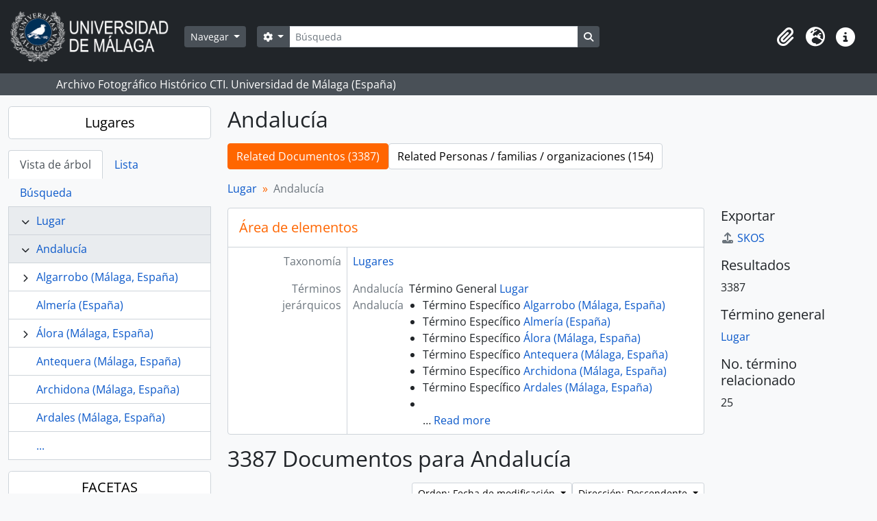

--- FILE ---
content_type: text/html; charset=utf-8
request_url: http://archivo.fotografico.uma.es/historico/index.php/andalucia-espana
body_size: 195767
content:
<!DOCTYPE html>
<html lang="es" dir="ltr">
  <head>
    <meta charset="utf-8">
    <meta name="viewport" content="width=device-width, initial-scale=1">
    <title>Term browse - Andalucía - ARCHIVO UMA</title>
        <link rel="shortcut icon" href="/historico/favicon.ico">
    <script defer src="/dist/js/vendor.bundle.1697f26639ee588df9ee.js"></script><script defer src="/dist/js/arDominionB5Plugin.bundle.0ac68e6c1a63c312687f.js"></script><link href="/dist/css/arDominionB5Plugin.bundle.33b8488ae3d60e127786.css" rel="stylesheet">
      </head>
  <body class="d-flex flex-column min-vh-100 term index">
        <div class="visually-hidden-focusable p-3 border-bottom">
  <a class="btn btn-sm btn-secondary" href="#main-column">
    Skip to main content  </a>
</div>
    



<header id="top-bar" class="navbar navbar-expand-lg navbar-dark bg-dark" role="navigation" aria-label="Main navigation">
  <div class="container-fluid">
          <a class="navbar-brand d-flex flex-wrap flex-lg-nowrap align-items-center py-0 me-0" href="/historico/index.php/" title="Inicio" rel="home">
                  <img alt="AtoM logo" class="d-inline-block my-2 me-3" height="75" src="/historico/plugins/arDominionB5Plugin/images/logo.png" />                      </a>
        <button class="navbar-toggler atom-btn-secondary my-2 me-1 px-1" type="button" data-bs-toggle="collapse" data-bs-target="#navbar-content" aria-controls="navbar-content" aria-expanded="false">
      <i 
        class="fas fa-2x fa-fw fa-bars" 
        data-bs-toggle="tooltip"
        data-bs-placement="bottom"
        title="Toggle navigation"
        aria-hidden="true">
      </i>
      <span class="visually-hidden">Toggle navigation</span>
    </button>
    <div class="collapse navbar-collapse flex-wrap justify-content-end me-1" id="navbar-content">
      <div class="d-flex flex-wrap flex-lg-nowrap flex-grow-1">
        <div class="dropdown my-2 me-3">
  <button class="btn btn-sm atom-btn-secondary dropdown-toggle" type="button" id="browse-menu" data-bs-toggle="dropdown" aria-expanded="false">
    Navegar  </button>
  <ul class="dropdown-menu mt-2" aria-labelledby="browse-menu">
    <li>
      <h6 class="dropdown-header">
        Navegar      </h6>
    </li>
                  <li id="node_home">
          <a class="dropdown-item" href="/historico/index.php/" title="INICIO">INICIO</a>        </li>
                        <li id="node_browseInformationObjects">
          <a class="dropdown-item" href="/historico/index.php/informationobject/browse?sortDir=asc&amp;sort=alphabetic" title="Fondos / colecciones">Fondos / colecciones</a>        </li>
                        <li id="node_BrowseDocuments">
          <a class="dropdown-item" href="/historico/index.php/informationobject/browse?sort=startDate&amp;view=card&amp;sq0=&amp;sf0=&amp;levels=227&amp;onlyMedia=&amp;findingAidStatus=&amp;topLod=0&amp;startDate=&amp;endDate=&amp;rangeType=inclusive" title="Documentos / agrupaciones">Documentos / agrupaciones</a>        </li>
                        <li id="node_browseActors">
          <a class="dropdown-item" href="/historico/index.php/actor/browse" title="Personas / familias / organizaciones">Personas / familias / organizaciones</a>        </li>
                        <li id="node_AdvancedSearchDocuments">
          <a class="dropdown-item" href="/historico/index.php/informationobject/browse?showAdvanced=1&amp;sortDir=desc&amp;sort=startDate&amp;view=card&amp;topLod=0" title="Búsqueda de documentos">Búsqueda de documentos</a>        </li>
                        <li id="node_AdvancedSearchActors">
          <a class="dropdown-item" href="/historico/index.php/actor/browse?showAdvanced=1&amp;topLod=0" title="Búsqueda de agentes">Búsqueda de agentes</a>        </li>
                        <li id="node_browseRepositories">
          <a class="dropdown-item" href="/historico/index.php/repository/browse" title="Archivos">Archivos</a>        </li>
                        <li id="node_browseFunctions">
          <a class="dropdown-item" href="/historico/index.php/function/browse" title="Funciones">Funciones</a>        </li>
                        <li id="node_browseSubjects">
          <a class="dropdown-item" href="/historico/index.php/taxonomy/index/id/35" title="Materias">Materias</a>        </li>
                        <li id="node_browsePlaces">
          <a class="dropdown-item" href="/historico/index.php/taxonomy/index/id/42" title="Lugares">Lugares</a>        </li>
                        <li id="node_browseDigitalObjects">
          <a class="dropdown-item" href="/historico/index.php/informationobject/browse?sort=startDate&amp;view=card&amp;onlyMedia=1&amp;topLod=0&amp;sortDir=desc" title="OBJETOS DIGITALES">OBJETOS DIGITALES</a>        </li>
                        <li id="node_BrowseGenre">
          <a class="dropdown-item" href="/historico/index.php/taxonomy/index/id/78" title="Tipos documentales">Tipos documentales</a>        </li>
                        <li id="node_about">
          <a class="dropdown-item" href="/historico/index.php/about" title="Quienes somos">Quienes somos</a>        </li>
                        <li id="node_search">
          <a class="dropdown-item" href="/historico/index.php/how-to-search" title="Búsquedas">Búsquedas</a>        </li>
            </ul>
</div>
        <form
  id="search-box"
  class="d-flex flex-grow-1 my-2"
  role="search"
  action="/historico/index.php/informationobject/browse">
  <h2 class="visually-hidden">Búsqueda</h2>
  <input type="hidden" name="topLod" value="0">
  <input type="hidden" name="sort" value="relevance">
  <div class="input-group flex-nowrap">
    <button
      id="search-box-options"
      class="btn btn-sm atom-btn-secondary dropdown-toggle"
      type="button"
      data-bs-toggle="dropdown"
      data-bs-auto-close="outside"
      aria-expanded="false">
      <i class="fas fa-cog" aria-hidden="true"></i>
      <span class="visually-hidden">Search options</span>
    </button>
    <div class="dropdown-menu mt-2" aria-labelledby="search-box-options">
            <a class="dropdown-item" href="/historico/index.php/informationobject/browse?showAdvanced=1&topLod=0">
        Búsqueda avanzada      </a>
    </div>
    <input
      id="search-box-input"
      class="form-control form-control-sm dropdown-toggle"
      type="search"
      name="query"
      autocomplete="off"
      value=""
      placeholder="Búsqueda"
      data-url="/historico/index.php/search/autocomplete"
      data-bs-toggle="dropdown"
      aria-label="Búsqueda"
      aria-expanded="false">
    <ul id="search-box-results" class="dropdown-menu mt-2" aria-labelledby="search-box-input"></ul>
    <button class="btn btn-sm atom-btn-secondary" type="submit">
      <i class="fas fa-search" aria-hidden="true"></i>
      <span class="visually-hidden">Search in browse page</span>
    </button>
  </div>
</form>
      </div>
      <div class="d-flex flex-nowrap flex-column flex-lg-row align-items-strech align-items-lg-center">
        <ul class="navbar-nav mx-lg-2">
                    <li class="nav-item dropdown d-flex flex-column">
  <a
    class="nav-link dropdown-toggle d-flex align-items-center p-0"
    href="#"
    id="clipboard-menu"
    role="button"
    data-bs-toggle="dropdown"
    aria-expanded="false"
    data-total-count-label="registros añadidos"
    data-alert-close="Cerrar"
    data-load-alert-message="There was an error loading the clipboard content."
    data-export-alert-message="The clipboard is empty for this entity type."
    data-export-check-url="/historico/index.php/clipboard/exportCheck"
    data-delete-alert-message="Nota: los elementos del portapapeles no seleccionados en esta página se eliminarán del portapapeles cuando se actualice la página. Puede volver a seleccionarlos ahora o recargar la página para eliminarlos por completo. El uso de los botones de ordenación o de vista previa de impresión también provocará una recarga de la página - así que ¡se perderá todo lo que no esté seleccionado en ese momento!">
    <i
      class="fas fa-2x fa-fw fa-paperclip px-0 px-lg-2 py-2"
      data-bs-toggle="tooltip"
      data-bs-placement="bottom"
      data-bs-custom-class="d-none d-lg-block"
      title="Clipboard"
      aria-hidden="true">
    </i>
    <span class="d-lg-none mx-1" aria-hidden="true">
      Clipboard    </span>
    <span class="visually-hidden">
      Clipboard    </span>
  </a>
  <ul class="dropdown-menu dropdown-menu-end mb-2" aria-labelledby="clipboard-menu">
    <li>
      <h6 class="dropdown-header">
        Clipboard      </h6>
    </li>
    <li class="text-muted text-nowrap px-3 pb-2">
      <span
        id="counts-block"
        data-information-object-label="Documentos"
        data-actor-object-label="Personas / familias / organizaciones"
        data-repository-object-label="Archivos">
      </span>
    </li>
                  <li id="node_clearClipboard">
          <a class="dropdown-item" href="/historico/index.php/" title="Quitar las selecciones">Quitar las selecciones</a>        </li>
                        <li id="node_goToClipboard">
          <a class="dropdown-item" href="/historico/index.php/clipboard/view" title="Ir al portapapeles">Ir al portapapeles</a>        </li>
                        <li id="node_loadClipboard">
          <a class="dropdown-item" href="/historico/index.php/clipboard/load" title="Cargar el portapapeles">Cargar el portapapeles</a>        </li>
                        <li id="node_saveClipboard">
          <a class="dropdown-item" href="/historico/index.php/clipboard/save" title="Guardar el portapapeles">Guardar el portapapeles</a>        </li>
            </ul>
</li>
                      <li class="nav-item dropdown d-flex flex-column">
  <a
    class="nav-link dropdown-toggle d-flex align-items-center p-0"
    href="#"
    id="language-menu"
    role="button"
    data-bs-toggle="dropdown"
    aria-expanded="false">
    <i
      class="fas fa-2x fa-fw fa-globe-europe px-0 px-lg-2 py-2"
      data-bs-toggle="tooltip"
      data-bs-placement="bottom"
      data-bs-custom-class="d-none d-lg-block"
      title="Idiomas"
      aria-hidden="true">
    </i>
    <span class="d-lg-none mx-1" aria-hidden="true">
      Idiomas    </span>
    <span class="visually-hidden">
      Idiomas    </span>  
  </a>
  <ul class="dropdown-menu dropdown-menu-end mb-2" aria-labelledby="language-menu">
    <li>
      <h6 class="dropdown-header">
        Idiomas      </h6>
    </li>
          <li>
        <a class="dropdown-item" href="/historico/index.php/andalucia-espana?sf_culture=en&amp;sort=lastUpdated&amp;sortDir=desc&amp;listLimit=50" title="English">English</a>      </li>
          <li>
        <a class="dropdown-item" href="/historico/index.php/andalucia-espana?sf_culture=es&amp;sort=lastUpdated&amp;sortDir=desc&amp;listLimit=50" title="Español">Español</a>      </li>
      </ul>
</li>
                    <li class="nav-item dropdown d-flex flex-column">
  <a
    class="nav-link dropdown-toggle d-flex align-items-center p-0"
    href="#"
    id="quick-links-menu"
    role="button"
    data-bs-toggle="dropdown"
    aria-expanded="false">
    <i
      class="fas fa-2x fa-fw fa-info-circle px-0 px-lg-2 py-2"
      data-bs-toggle="tooltip"
      data-bs-placement="bottom"
      data-bs-custom-class="d-none d-lg-block"
      title="Enlaces rápidos"
      aria-hidden="true">
    </i>
    <span class="d-lg-none mx-1" aria-hidden="true">
      Enlaces rápidos    </span> 
    <span class="visually-hidden">
      Enlaces rápidos    </span>
  </a>
  <ul class="dropdown-menu dropdown-menu-end mb-2" aria-labelledby="quick-links-menu">
    <li>
      <h6 class="dropdown-header">
        Enlaces rápidos      </h6>
    </li>
      </ul>
</li>
        </ul>
              </div>
    </div>
  </div>
</header>

  <div class="bg-secondary text-white">
    <div class="container-xl py-1">
      Archivo Fotográfico Histórico CTI. Universidad de Málaga (España)    </div>
  </div>
    
<div id="wrapper" class="container-xxl pt-3 flex-grow-1">
            <div class="row">
    <div id="sidebar" class="col-md-3">
      
  
  
<h2 class="d-grid">
  <button
    class="btn btn-lg atom-btn-white text-wrap"
    type="button"
    data-bs-toggle="collapse"
    data-bs-target="#collapse-treeview"
    aria-expanded="true"
    aria-controls="collapse-treeview">
    Lugares  </button>
</h2>

<div class="collapse show" id="collapse-treeview">

      <ul class="nav nav-tabs border-0" id="treeview-menu" role="tablist">

      <li class="nav-item" role="presentation">
        <button
          class="nav-link active"
          id="treeview-tab"
          data-bs-toggle="tab"
          data-bs-target="#treeview"
          type="button"
          role="tab"
          aria-controls="treeview"
          aria-selected="true">
          Vista de árbol        </button>
      </li>

      <li class="nav-item" role="presentation">
        <button
          class="nav-link"
          id="treeview-list-tab"
          data-bs-toggle="tab"
          data-bs-target="#treeview-list"
          type="button"
          role="tab"
          aria-controls="treeview-list"
          aria-selected="true">
          Lista        </button>
      </li>

      <li class="nav-item" role="presentation">
        <button
          class="nav-link"
          id="treeview-search-tab"
          data-bs-toggle="tab"
          data-bs-target="#treeview-search"
          type="button"
          role="tab"
          aria-controls="treeview-search"
          aria-selected="true">
          Búsqueda        </button>
      </li>

    </ul>
  
  <div class="tab-content mb-3" id="treeview-content">

    <div class="tab-pane fade show active" id="treeview" role="tabpanel" aria-labelledby="treeview-tab" data-current-id="9051" data-browser="false">

      <ul class="list-group rounded-0">

                                                  <li class="list-group-item ancestor" data-xhr-location="/historico/index.php/es-29067auma-lu000000/term/treeView" data-content="Lugar"><i class="arrow" aria-hidden="true"></i><span class="text text-truncate"><a href="/historico/index.php/es-29067auma-lu000000" title="Lugar">Lugar</a></span></li>        
        
        <li class="list-group-item ancestor active" data-xhr-location="/historico/index.php/andalucia-espana/term/treeView" data-content="Andalucía"><i class="arrow" aria-hidden="true"></i><span class="text text-truncate"><a href="/historico/index.php/andalucia-espana" title="Andalucía">Andalucía</a></span></li>
        
                      <li class="list-group-item expand" data-xhr-location="/historico/index.php/algarrobo-malaga-espana/term/treeView" data-content="Algarrobo (Málaga, España)"><i class="arrow" aria-hidden="true"></i><span class="text text-truncate"><a href="/historico/index.php/algarrobo-malaga-espana" title="Algarrobo (Málaga, España)">Algarrobo (Málaga, España)</a></span></li>                      <li class="list-group-item" data-xhr-location="/historico/index.php/almeria-espana/term/treeView" data-content="Almería (España)"><span class="text text-truncate"><a href="/historico/index.php/almeria-espana" title="Almería (España)">Almería (España)</a></span></li>                      <li class="list-group-item expand" data-xhr-location="/historico/index.php/alora-malaga-espana/term/treeView" data-content="Álora (Málaga, España)"><i class="arrow" aria-hidden="true"></i><span class="text text-truncate"><a href="/historico/index.php/alora-malaga-espana" title="Álora (Málaga, España)">Álora (Málaga, España)</a></span></li>                      <li class="list-group-item" data-xhr-location="/historico/index.php/antequera-malaga-espana/term/treeView" data-content="Antequera (Málaga, España)"><span class="text text-truncate"><a href="/historico/index.php/antequera-malaga-espana" title="Antequera (Málaga, España)">Antequera (Málaga, España)</a></span></li>                      <li class="list-group-item" data-xhr-location="/historico/index.php/archidona-malaga-espana/term/treeView" data-content="Archidona (Málaga, España)"><span class="text text-truncate"><a href="/historico/index.php/archidona-malaga-espana" title="Archidona (Málaga, España)">Archidona (Málaga, España)</a></span></li>                      <li class="list-group-item" data-xhr-location="/historico/index.php/ardales-malaga-espana/term/treeView" data-content="Ardales (Málaga, España)"><span class="text text-truncate"><a href="/historico/index.php/ardales-malaga-espana" title="Ardales (Málaga, España)">Ardales (Málaga, España)</a></span></li>          
                                <li class="list-group-item more" data-xhr-location="/historico/index.php/ardales-malaga-espana/term/treeView" data-content=""><span class="text text-truncate"><a href="#">...</a></span></li>          
        
      </ul>

    </div>

    
      <div class="tab-pane fade" id="treeview-list" role="tabpanel" aria-labelledby="treeview-list-tab" data-error="List error.">

                  <div class="list-group list-group-flush rounded-0 border">
                          
                            
              <a class="list-group-item list-group-item-action text-truncate" href="/historico/index.php/barriada-4-de-diciembre-malaga-espana-1959" title="4 de diciembre (barrio, Málaga, España, 1959-)">4 de diciembre (barrio, Málaga, España, 1959-)</a>                          
                            
              <a class="list-group-item list-group-item-action text-truncate" href="/historico/index.php/acera-de-la-marina-malaga-espana" title="Acera de la Marina (Málaga, España)">Acera de la Marina (Málaga, España)</a>                          
                            
              <a class="list-group-item list-group-item-action text-truncate" href="/historico/index.php/alameda-de-capuchinos-malaga-espana" title="Alameda de Capuchinos (Málaga, España)">Alameda de Capuchinos (Málaga, España)</a>                          
                            
              <a class="list-group-item list-group-item-action text-truncate" href="/historico/index.php/alameda-de-colon-malaga-espana" title="Alameda de Colón (Málaga, España)">Alameda de Colón (Málaga, España)</a>                          
                            
              <a class="list-group-item list-group-item-action text-truncate" href="/historico/index.php/alameda-principal-malaga-espana" title="Alameda Principal (Málaga, España, 1785)">Alameda Principal (Málaga, España, 1785)</a>                          
                            
              <a class="list-group-item list-group-item-action text-truncate" href="/historico/index.php/algarrobo-malaga-espana" title="Algarrobo (Málaga, España)">Algarrobo (Málaga, España)</a>                          
                            
              <a class="list-group-item list-group-item-action text-truncate" href="/historico/index.php/almeria-espana" title="Almería (España)">Almería (España)</a>                          
                            
              <a class="list-group-item list-group-item-action text-truncate" href="/historico/index.php/alora-malaga-espana" title="Álora (Málaga, España)">Álora (Málaga, España)</a>                          
                            
              <a class="list-group-item list-group-item-action text-truncate" href="/historico/index.php/andalucia-espana" title="Andalucía">Andalucía</a>                          
                            
              <a class="list-group-item list-group-item-action text-truncate" href="/historico/index.php/antequera-malaga-espana" title="Antequera (Málaga, España)">Antequera (Málaga, España)</a>                          
                            
              <a class="list-group-item list-group-item-action text-truncate" href="/historico/index.php/antiguo-puente-de-la-aurora-malaga-espana-ca-1890-1907" title="Antiguo puente de la Aurora (Málaga, España, ca.1890-1907)">Antiguo puente de la Aurora (Málaga, España, ca.1890-1907)</a>                          
                            
              <a class="list-group-item list-group-item-action text-truncate" href="/historico/index.php/archidona-malaga-espana" title="Archidona (Málaga, España)">Archidona (Málaga, España)</a>                          
                            
              <a class="list-group-item list-group-item-action text-truncate" href="/historico/index.php/ardales-malaga-espana" title="Ardales (Málaga, España)">Ardales (Málaga, España)</a>                          
                            
              <a class="list-group-item list-group-item-action text-truncate" href="/historico/index.php/arroyo-de-la-caleta-malaga-espana" title="Arroyo de La Caleta (Málaga, España)">Arroyo de La Caleta (Málaga, España)</a>                          
                            
              <a class="list-group-item list-group-item-action text-truncate" href="/historico/index.php/arroyo-de-los-angeles-malaga-espana" title="Arroyo de los Ángeles (Málaga, España)">Arroyo de los Ángeles (Málaga, España)</a>                          
                            
              <a class="list-group-item list-group-item-action text-truncate" href="/historico/index.php/arroyo-del-cuarto-barrio-malaga-espana" title="Arroyo del Cuarto (barrio, Málaga, España)">Arroyo del Cuarto (barrio, Málaga, España)</a>                          
                            
              <a class="list-group-item list-group-item-action text-truncate" href="/historico/index.php/arroyo-del-cuarto-malaga-espana" title="Arroyo del Cuarto (Málaga, España)">Arroyo del Cuarto (Málaga, España)</a>                          
                            
              <a class="list-group-item list-group-item-action text-truncate" href="/historico/index.php/avenida-arroyo-de-los-angeles-malaga-espana" title="Avenida Arroyo de los Ángeles (Málaga, España)">Avenida Arroyo de los Ángeles (Málaga, España)</a>                          
                            
              <a class="list-group-item list-group-item-action text-truncate" href="/historico/index.php/avenida-carlos-de-haya-malaga-espana" title="Avenida Carlos de Haya (Málaga, España)">Avenida Carlos de Haya (Málaga, España)</a>                          
                            
              <a class="list-group-item list-group-item-action text-truncate" href="/historico/index.php/avenida-de-andalucia-malaga-espana" title="Avenida de Andalucía (Málaga, España)">Avenida de Andalucía (Málaga, España)</a>                          
                            
              <a class="list-group-item list-group-item-action text-truncate" href="/historico/index.php/avenida-de-fatima-malaga-espana" title="Avenida de Fátima (Málaga, España)">Avenida de Fátima (Málaga, España)</a>                          
                            
              <a class="list-group-item list-group-item-action text-truncate" href="/historico/index.php/avenida-de-la-estacion-malaga-espana" title="Avenida de la Estación (Málaga, España)">Avenida de la Estación (Málaga, España)</a>                          
                            
              <a class="list-group-item list-group-item-action text-truncate" href="/historico/index.php/avenida-de-la-rosaleda-malaga-espana" title="Avenida de la Rosaleda (Málaga, España)">Avenida de la Rosaleda (Málaga, España)</a>                          
                            
              <a class="list-group-item list-group-item-action text-truncate" href="/historico/index.php/avenida-de-los-guindos-malaga-espana" title="Avenida de los Guindos (Málaga, España)">Avenida de los Guindos (Málaga, España)</a>                          
                            
              <a class="list-group-item list-group-item-action text-truncate" href="/historico/index.php/avenida-de-manuel-agustin-heredia-malaga-espana" title="Avenida de Manuel Agustín Heredia (Málaga, España)">Avenida de Manuel Agustín Heredia (Málaga, España)</a>                          
                            
              <a class="list-group-item list-group-item-action text-truncate" href="/historico/index.php/avenida-del-pintor-sorolla-malaga-espana" title="Avenida del Pintor Joaquín Sorolla (Málaga, España)">Avenida del Pintor Joaquín Sorolla (Málaga, España)</a>                          
                            
              <a class="list-group-item list-group-item-action text-truncate" href="/historico/index.php/avenida-doctor-maranon-malaga-espana" title="Avenida Doctor Marañón (Málaga, España)">Avenida Doctor Marañón (Málaga, España)</a>                          
                            
              <a class="list-group-item list-group-item-action text-truncate" href="/historico/index.php/avenida-juan-sebastian-elcano-malaga-espana" title="Avenida Juan Sebastián Elcano (Málaga, España)">Avenida Juan Sebastián Elcano (Málaga, España)</a>                          
                            
              <a class="list-group-item list-group-item-action text-truncate" href="/historico/index.php/avenida-luis-bunuel-malaga-espana" title="Avenida Luis Buñuel (Málaga, España)">Avenida Luis Buñuel (Málaga, España)</a>                          
                            
              <a class="list-group-item list-group-item-action text-truncate" href="/historico/index.php/avenida-luis-bunuel-malaga-espana-lugares" title="Avenida Luis Buñuel, Málaga, España (lugares)">Avenida Luis Buñuel, Málaga, España (lugares)</a>                          
                            
              <a class="list-group-item list-group-item-action text-truncate" href="/historico/index.php/avenida-washington-malaga-espana" title="Avenida Washington (Málaga, España)">Avenida Washington (Málaga, España)</a>                          
                            
              <a class="list-group-item list-group-item-action text-truncate" href="/historico/index.php/barrio-banos-del-carmen-malaga-espana" title="Baños del Carmen (barrio, Málaga, España)">Baños del Carmen (barrio, Málaga, España)</a>                          
                            
              <a class="list-group-item list-group-item-action text-truncate" href="/historico/index.php/banos-del-carmen-malaga-espana-1918" title="Baños del Carmen (Málaga, España, 1918)">Baños del Carmen (Málaga, España, 1918)</a>                          
                            
              <a class="list-group-item list-group-item-action text-truncate" href="/historico/index.php/barcelona-espana" title="Barcelona (España)">Barcelona (España)</a>                          
                            
              <a class="list-group-item list-group-item-action text-truncate" href="/historico/index.php/barriada-don-jose-de-salamanca-malaga-espana" title="Barriada Don José de Salamanca (Málaga, España)">Barriada Don José de Salamanca (Málaga, España)</a>                          
                            
              <a class="list-group-item list-group-item-action text-truncate" href="/historico/index.php/barriada-virgen-del-carmen-ciudad-jardin-malaga-espana" title="Barriada Virgen del Carmen, Ciudad Jardín (Málaga, España)">Barriada Virgen del Carmen, Ciudad Jardín (Málaga, España)</a>                          
                            
              <a class="list-group-item list-group-item-action text-truncate" href="/historico/index.php/barrio-de-los-carteros-sevilla-espana-ca-1959" title="Barrio de Los Carteros (Sevilla, España, ca.1959-)">Barrio de Los Carteros (Sevilla, España, ca.1959-)</a>                          
                            
              <a class="list-group-item list-group-item-action text-truncate" href="/historico/index.php/barrio-de-parque-alcosa-sevilla-espana-ca-1969" title="Barrio de Parque Alcosa (Sevilla, Espana, ca.1969-)">Barrio de Parque Alcosa (Sevilla, Espana, ca.1969-)</a>                          
                            
              <a class="list-group-item list-group-item-action text-truncate" href="/historico/index.php/barrio-de-pino-montano-sevilla-espana-ca-1975" title="Barrio de Pino Montano (Sevilla, Espana, ca.1975-)">Barrio de Pino Montano (Sevilla, Espana, ca.1975-)</a>                          
                            
              <a class="list-group-item list-group-item-action text-truncate" href="/historico/index.php/barrio-de-san-diego-sevilla-espana-ca-1972" title="Barrio de San Diego (Sevilla, España, ca.1972-)">Barrio de San Diego (Sevilla, España, ca.1972-)</a>                          
                            
              <a class="list-group-item list-group-item-action text-truncate" href="/historico/index.php/barrio-bellavista-malaga-espana" title="Bellavista (barrio, Málaga, España)">Bellavista (barrio, Málaga, España)</a>                          
                            
              <a class="list-group-item list-group-item-action text-truncate" href="/historico/index.php/benajarafe-velez-malaga-malaga-espana" title="Benajarafe, Vélez Málaga (Málaga, España)">Benajarafe, Vélez Málaga (Málaga, España)</a>                          
                            
              <a class="list-group-item list-group-item-action text-truncate" href="/historico/index.php/boquete-del-muelle-malaga-espana" title="Boquete del Muelle (Málaga, España)">Boquete del Muelle (Málaga, España)</a>                          
                            
              <a class="list-group-item list-group-item-action text-truncate" href="/historico/index.php/cadiz-espana" title="Cadiz (España)">Cadiz (España)</a>                          
                            
              <a class="list-group-item list-group-item-action text-truncate" href="/historico/index.php/place-3" title="Cádiz (provincia, España)">Cádiz (provincia, España)</a>                          
                            
              <a class="list-group-item list-group-item-action text-truncate" href="/historico/index.php/calle-afligidos-malaga-espana" title="Calle Afligidos (Málaga, España)">Calle Afligidos (Málaga, España)</a>                          
                            
              <a class="list-group-item list-group-item-action text-truncate" href="/historico/index.php/calle-agua-malaga-espana" title="Calle Agua (Málaga, España)">Calle Agua (Málaga, España)</a>                          
                            
              <a class="list-group-item list-group-item-action text-truncate" href="/historico/index.php/calle-alamos-malaga-espana" title="Calle Álamos (Málaga, España)">Calle Álamos (Málaga, España)</a>                          
                            
              <a class="list-group-item list-group-item-action text-truncate" href="/historico/index.php/calle-alcazabilla-malaga-espana" title="Calle Alcazabilla (Málaga, España)">Calle Alcazabilla (Málaga, España)</a>                          
                            
              <a class="list-group-item list-group-item-action text-truncate" href="/historico/index.php/calle-alemania-malaga-espana" title="Calle Alemania (Málaga, España)">Calle Alemania (Málaga, España)</a>                      </div>

                      <nav aria-label="Pagination" class="p-2 bg-white border border-top-0">

              <p class="text-center mb-1 small result-count">
                Resultados 1 a 50 de 356              </p>

              <ul class="pagination pagination-sm justify-content-center mb-2">
                <li class="page-item disabled previous">
                  <a class="page-link" href="#" tabindex="-1" aria-disabled="true">Previa</a>
                </li>
                <li class="page-item next">
                  <a class="page-link" href="/historico/index.php/andalucia-espana?listPage=2&amp;sort=lastUpdated&amp;sortDir=desc&amp;listLimit=50" title="Siguiente">Siguiente</a>                </li>
              </ul>

            </nav>
          
        
      </div>

      <div class="tab-pane fade" id="treeview-search" role="tabpanel" aria-labelledby="treeview-search-tab">

        <form method="get" role="search" class="p-2 bg-white border" action="/historico/index.php/places" data-error="Search error." data-not-found="No se han encontrado resultados." aria-label="Lugares">
          <div class="input-group">
            <button class="btn atom-btn-white dropdown-toggle" type="button" id="treeview-search-settings" data-bs-toggle="dropdown" data-bs-auto-close="outside" aria-expanded="false">
              <i aria-hidden="true" class="fas fa-cog"></i>
              <span class="visually-hidden">Search options</span>
            </button>
            <div class="dropdown-menu mt-2" aria-labelledby="treeview-search-settings">
              <div class="px-3 py-2">
                <div class="form-check">
                  <input class="form-check-input" type="radio" name="queryField" id="treeview-search-query-field-1" value="All labels" checked>
                  <label class="form-check-label" for="treeview-search-query-field-1">
                    Todos los términos                  </label>
                </div>
                <div class="form-check">
                  <input class="form-check-input" type="radio" name="queryField" id="treeview-search-query-field-2" value="Preferred label">
                  <label class="form-check-label" for="treeview-search-query-field-2">
                    Etiqueta Preferida                  </label>
                </div>
                <div class="form-check">
                  <input class="form-check-input" type="radio" name="queryField" id="treeview-search-query-field-3" value="\'Use for\' labels">
                  <label class="form-check-label" for="treeview-search-query-field-3">
                    'Usado por' términos                  </label>
                </div>
              </div>
            </div>
            <input type="text" name="query" class="form-control" aria-label="Busca Lugares" placeholder="Busca lugares" required>
            <button class="btn atom-btn-white" type="submit" id="treeview-search-submit-button" aria-label="Búsqueda">
              <i aria-hidden="true" class="fas fa-search"></i>
              <span class="visually-hidden">Búsqueda</span>
            </button>
          </div>
        </form>

      </div>

    
  </div>

</div>

  <h2 class="d-grid">
    <button
      class="btn btn-lg atom-btn-white collapsed text-wrap"
      type="button"
      data-bs-toggle="collapse"
      data-bs-target="#collapse-aggregations"
      aria-expanded="false"
      aria-controls="collapse-aggregations">
      FACETAS    </button>
  </h2>

  <div class="collapse" id="collapse-aggregations">

    

<div class="accordion mb-3">
  <div class="accordion-item aggregation">
    <h2 class="accordion-header" id="heading-languages">
      <button
        class="accordion-button collapsed"
        type="button"
        data-bs-toggle="collapse"
        data-bs-target="#collapse-languages"
        aria-expanded="false"
        aria-controls="collapse-languages">
        Idiomas      </button>
    </h2>
    <div
      id="collapse-languages"
      class="accordion-collapse collapse list-group list-group-flush"
      aria-labelledby="heading-languages">
      
          
              
        <a class="list-group-item list-group-item-action d-flex justify-content-between align-items-center text-break active text-decoration-underline" href="/historico/index.php/andalucia-espana?sort=lastUpdated&amp;sortDir=desc&amp;listLimit=50" title="Registros únicos, 3387 resultados3387">Registros únicos<span class="visually-hidden">, 3387 resultados</span><span aria-hidden="true" class="ms-3 text-nowrap">3387</span></a>              
        <a class="list-group-item list-group-item-action d-flex justify-content-between align-items-center text-break" href="/historico/index.php/andalucia-espana?languages=es&amp;sort=lastUpdated&amp;sortDir=desc&amp;listLimit=50" title="Español, 3387 resultados3387">Español<span class="visually-hidden">, 3387 resultados</span><span aria-hidden="true" class="ms-3 text-nowrap">3387</span></a>              
        <a class="list-group-item list-group-item-action d-flex justify-content-between align-items-center text-break" href="/historico/index.php/andalucia-espana?languages=en&amp;sort=lastUpdated&amp;sortDir=desc&amp;listLimit=50" title="Inglés, 7 resultados7">Inglés<span class="visually-hidden">, 7 resultados</span><span aria-hidden="true" class="ms-3 text-nowrap">7</span></a>          </div>
  </div>
</div>

    
          

<div class="accordion mb-3">
  <div class="accordion-item aggregation">
    <h2 class="accordion-header" id="heading-subjects">
      <button
        class="accordion-button collapsed"
        type="button"
        data-bs-toggle="collapse"
        data-bs-target="#collapse-subjects"
        aria-expanded="false"
        aria-controls="collapse-subjects">
        Conceptos /objetos / acontecimientos      </button>
    </h2>
    <div
      id="collapse-subjects"
      class="accordion-collapse collapse list-group list-group-flush"
      aria-labelledby="heading-subjects">
      
              <a class="list-group-item list-group-item-action d-flex justify-content-between align-items-center active text-decoration-underline" href="/historico/index.php/andalucia-espana?sort=lastUpdated&amp;sortDir=desc&amp;listLimit=50" title="Todos">Todos</a>          
              
        <a class="list-group-item list-group-item-action d-flex justify-content-between align-items-center text-break" href="/historico/index.php/andalucia-espana?subjects=7477&amp;sort=lastUpdated&amp;sortDir=desc&amp;listLimit=50" title="Años, 2368 resultados2368">Años<span class="visually-hidden">, 2368 resultados</span><span aria-hidden="true" class="ms-3 text-nowrap">2368</span></a>              
        <a class="list-group-item list-group-item-action d-flex justify-content-between align-items-center text-break" href="/historico/index.php/andalucia-espana?subjects=97170&amp;sort=lastUpdated&amp;sortDir=desc&amp;listLimit=50" title="N-Fechas, 2368 resultados2368">N-Fechas<span class="visually-hidden">, 2368 resultados</span><span aria-hidden="true" class="ms-3 text-nowrap">2368</span></a>              
        <a class="list-group-item list-group-item-action d-flex justify-content-between align-items-center text-break" href="/historico/index.php/andalucia-espana?subjects=2774&amp;sort=lastUpdated&amp;sortDir=desc&amp;listLimit=50" title="Lugares/edificaciones-t, 1573 resultados1573">Lugares/edificaciones-t<span class="visually-hidden">, 1573 resultados</span><span aria-hidden="true" class="ms-3 text-nowrap">1573</span></a>              
        <a class="list-group-item list-group-item-action d-flex justify-content-between align-items-center text-break" href="/historico/index.php/andalucia-espana?subjects=29048&amp;sort=lastUpdated&amp;sortDir=desc&amp;listLimit=50" title="Vistas, 1495 resultados1495">Vistas<span class="visually-hidden">, 1495 resultados</span><span aria-hidden="true" class="ms-3 text-nowrap">1495</span></a>              
        <a class="list-group-item list-group-item-action d-flex justify-content-between align-items-center text-break" href="/historico/index.php/andalucia-espana?subjects=19629&amp;sort=lastUpdated&amp;sortDir=desc&amp;listLimit=50" title="Lugares / edificaciones-n, 895 resultados895">Lugares / edificaciones-n<span class="visually-hidden">, 895 resultados</span><span aria-hidden="true" class="ms-3 text-nowrap">895</span></a>              
        <a class="list-group-item list-group-item-action d-flex justify-content-between align-items-center text-break" href="/historico/index.php/andalucia-espana?subjects=19295&amp;sort=lastUpdated&amp;sortDir=desc&amp;listLimit=50" title="Eventos-t, 888 resultados888">Eventos-t<span class="visually-hidden">, 888 resultados</span><span aria-hidden="true" class="ms-3 text-nowrap">888</span></a>              
        <a class="list-group-item list-group-item-action d-flex justify-content-between align-items-center text-break" href="/historico/index.php/andalucia-espana?subjects=3081&amp;sort=lastUpdated&amp;sortDir=desc&amp;listLimit=50" title="Eventos/actividades, 754 resultados754">Eventos/actividades<span class="visually-hidden">, 754 resultados</span><span aria-hidden="true" class="ms-3 text-nowrap">754</span></a>              
        <a class="list-group-item list-group-item-action d-flex justify-content-between align-items-center text-break" href="/historico/index.php/andalucia-espana?subjects=610&amp;sort=lastUpdated&amp;sortDir=desc&amp;listLimit=50" title="Calles, 693 resultados693">Calles<span class="visually-hidden">, 693 resultados</span><span aria-hidden="true" class="ms-3 text-nowrap">693</span></a>              
        <a class="list-group-item list-group-item-action d-flex justify-content-between align-items-center text-break" href="/historico/index.php/andalucia-espana?subjects=7478&amp;sort=lastUpdated&amp;sortDir=desc&amp;listLimit=50" title="1954, 592 resultados592">1954<span class="visually-hidden">, 592 resultados</span><span aria-hidden="true" class="ms-3 text-nowrap">592</span></a>              
        <a class="list-group-item list-group-item-action d-flex justify-content-between align-items-center text-break" href="/historico/index.php/andalucia-espana?subjects=3567&amp;sort=lastUpdated&amp;sortDir=desc&amp;listLimit=50" title="Organizaciones-tz, 526 resultados526">Organizaciones-tz<span class="visually-hidden">, 526 resultados</span><span aria-hidden="true" class="ms-3 text-nowrap">526</span></a>          </div>
  </div>
</div>
    
          

<div class="accordion mb-3">
  <div class="accordion-item aggregation">
    <h2 class="accordion-header" id="heading-genres">
      <button
        class="accordion-button collapsed"
        type="button"
        data-bs-toggle="collapse"
        data-bs-target="#collapse-genres"
        aria-expanded="false"
        aria-controls="collapse-genres">
        Tipos de documentos      </button>
    </h2>
    <div
      id="collapse-genres"
      class="accordion-collapse collapse list-group list-group-flush"
      aria-labelledby="heading-genres">
      
              <a class="list-group-item list-group-item-action d-flex justify-content-between align-items-center active text-decoration-underline" href="/historico/index.php/andalucia-espana?sort=lastUpdated&amp;sortDir=desc&amp;listLimit=50" title="Todos">Todos</a>          
              
        <a class="list-group-item list-group-item-action d-flex justify-content-between align-items-center text-break" href="/historico/index.php/andalucia-espana?genres=10364&amp;sort=lastUpdated&amp;sortDir=desc&amp;listLimit=50" title="Fotografías, 2831 resultados2831">Fotografías<span class="visually-hidden">, 2831 resultados</span><span aria-hidden="true" class="ms-3 text-nowrap">2831</span></a>              
        <a class="list-group-item list-group-item-action d-flex justify-content-between align-items-center text-break" href="/historico/index.php/andalucia-espana?genres=12710&amp;sort=lastUpdated&amp;sortDir=desc&amp;listLimit=50" title="Documentos en imagen, 2826 resultados2826">Documentos en imagen<span class="visually-hidden">, 2826 resultados</span><span aria-hidden="true" class="ms-3 text-nowrap">2826</span></a>              
        <a class="list-group-item list-group-item-action d-flex justify-content-between align-items-center text-break" href="/historico/index.php/andalucia-espana?genres=17202&amp;sort=lastUpdated&amp;sortDir=desc&amp;listLimit=50" title="Negativos fotográficos, 2507 resultados2507">Negativos fotográficos<span class="visually-hidden">, 2507 resultados</span><span aria-hidden="true" class="ms-3 text-nowrap">2507</span></a>              
        <a class="list-group-item list-group-item-action d-flex justify-content-between align-items-center text-break" href="/historico/index.php/andalucia-espana?genres=10367&amp;sort=lastUpdated&amp;sortDir=desc&amp;listLimit=50" title="Retratos, 43 resultados43">Retratos<span class="visually-hidden">, 43 resultados</span><span aria-hidden="true" class="ms-3 text-nowrap">43</span></a>              
        <a class="list-group-item list-group-item-action d-flex justify-content-between align-items-center text-break" href="/historico/index.php/andalucia-espana?genres=22099&amp;sort=lastUpdated&amp;sortDir=desc&amp;listLimit=50" title="Soporte plástico, 15 resultados15">Soporte plástico<span class="visually-hidden">, 15 resultados</span><span aria-hidden="true" class="ms-3 text-nowrap">15</span></a>              
        <a class="list-group-item list-group-item-action d-flex justify-content-between align-items-center text-break" href="/historico/index.php/andalucia-espana?genres=89768&amp;sort=lastUpdated&amp;sortDir=desc&amp;listLimit=50" title="Agfa Isopan F, 14 resultados14">Agfa Isopan F<span class="visually-hidden">, 14 resultados</span><span aria-hidden="true" class="ms-3 text-nowrap">14</span></a>              
        <a class="list-group-item list-group-item-action d-flex justify-content-between align-items-center text-break" href="/historico/index.php/andalucia-espana?genres=10368&amp;sort=lastUpdated&amp;sortDir=desc&amp;listLimit=50" title="Tarjetas postales, 5 resultados5">Tarjetas postales<span class="visually-hidden">, 5 resultados</span><span aria-hidden="true" class="ms-3 text-nowrap">5</span></a>              
        <a class="list-group-item list-group-item-action d-flex justify-content-between align-items-center text-break" href="/historico/index.php/andalucia-espana?genres=90057&amp;sort=lastUpdated&amp;sortDir=desc&amp;listLimit=50" title="Gevaert Belgium, 3 resultados3">Gevaert Belgium<span class="visually-hidden">, 3 resultados</span><span aria-hidden="true" class="ms-3 text-nowrap">3</span></a>              
        <a class="list-group-item list-group-item-action d-flex justify-content-between align-items-center text-break" href="/historico/index.php/andalucia-espana?genres=10369&amp;sort=lastUpdated&amp;sortDir=desc&amp;listLimit=50" title="Carteles, 1 resultados1">Carteles<span class="visually-hidden">, 1 resultados</span><span aria-hidden="true" class="ms-3 text-nowrap">1</span></a>              
        <a class="list-group-item list-group-item-action d-flex justify-content-between align-items-center text-break" href="/historico/index.php/andalucia-espana?genres=16736&amp;sort=lastUpdated&amp;sortDir=desc&amp;listLimit=50" title="Fotografía de prensa, 1 resultados1">Fotografía de prensa<span class="visually-hidden">, 1 resultados</span><span aria-hidden="true" class="ms-3 text-nowrap">1</span></a>          </div>
  </div>
</div>
    
                
  </div>


    </div>
    <div id="main-column" role="main" class="col-md-9">
      
  <h1>Andalucía</h1>

  <nav>
  <ul class="nav nav-pills mb-3 d-flex gap-2">
                            <li class="nav-item">
              <a class="btn atom-btn-white active-primary text-wrap active" aria-current="page" href="/historico/index.php/andalucia-espana" title="Related Documentos (3387)">Related Documentos (3387)</a>          </li>
            <li class="nav-item">
              <a class="btn atom-btn-white active-primary text-wrap" href="/historico/index.php/andalucia-espana/term/relatedAuthorities" title="Related Personas / familias / organizaciones (154)">Related Personas / familias / organizaciones (154)</a>          </li>
  </ul>
</nav>

  
      <nav aria-label="breadcrumb" id="breadcrumb">
  <ol class="breadcrumb">
                                      <li class="breadcrumb-item">
            <a href="/historico/index.php/es-29067auma-lu000000" title="Lugar">Lugar</a>          </li>
                                          <li class="breadcrumb-item active" aria-current="page">
            Andalucía          </li>
                    </ol>
</nav>
  
  
      <div class="row">
        <div class="col-md-9">
                    
  <div id="content">
    <h2 class="h5 mb-0 atom-section-header"><div class="d-flex p-3 border-bottom text-primary">Área de elementos</div></h2>
    <div class="field text-break row g-0"><h3 class="h6 lh-base m-0 text-muted col-3 border-end text-end p-2">Taxonomía</h3><div class="col-9 p-2"><a href="/historico/index.php/places" title="Lugares">Lugares</a></div></div>
<div class="field row g-0">
  <h3 class="h6 lh-base m-0 text-muted col-3 border-end text-end p-2">Código</h3>  <div class="col-9 p-2">
          </div>
</div>

<div class="field text-break row g-0"><h3 class="h6 lh-base m-0 text-muted col-3 border-end text-end p-2">Nota(s) sobre el alcance</h3><div class="col-9 p-2"><ul class="m-0 ms-1 ps-3"></ul></div></div>
<div class="field text-break row g-0"><h3 class="h6 lh-base m-0 text-muted col-3 border-end text-end p-2">Nota(s)</h3><div class="col-9 p-2"><ul class="m-0 ms-1 ps-3"></ul></div></div>
<div class="field text-break row g-0"><h3 class="h6 lh-base m-0 text-muted col-3 border-end text-end p-2">Mostrar nota(s)</h3><div class="col-9 p-2"><ul class="m-0 ms-1 ps-3"></ul></div></div>
<div class="field row g-0">
  <h3 class="h6 lh-base m-0 text-muted col-3 border-end text-end p-2">Términos jerárquicos</h3>  <div class="col-9 p-2">
          <div class="field text-break d-flex flex-wrap"><h4 class="h6 lh-base m-0 text-muted me-2">Andalucía</h4><div>Término General <a href="/historico/index.php/es-29067auma-lu000000" title="Lugar">Lugar</a></div></div>    
    <div class="field text-break d-flex flex-wrap"><h4 class="h6 lh-base m-0 text-muted me-2">Andalucía</h4><div><ul class="m-0 ms-1 ps-3"><li>Término Específico <a href="/historico/index.php/algarrobo-malaga-espana" title="Algarrobo (Málaga, España)">Algarrobo (Málaga, España)</a></li><li>Término Específico <a href="/historico/index.php/almeria-espana" title="Almería (España)">Almería (España)</a></li><li>Término Específico <a href="/historico/index.php/alora-malaga-espana" title="Álora (Málaga, España)">Álora (Málaga, España)</a></li><li>Término Específico <a href="/historico/index.php/antequera-malaga-espana" title="Antequera (Málaga, España)">Antequera (Málaga, España)</a></li><li>Término Específico <a href="/historico/index.php/archidona-malaga-espana" title="Archidona (Málaga, España)">Archidona (Málaga, España)</a></li><li>Término Específico <a href="/historico/index.php/ardales-malaga-espana" title="Ardales (Málaga, España)">Ardales (Málaga, España)</a></li><li>Término Específico <a href="/historico/index.php/benajarafe-velez-malaga-malaga-espana" title="Benajarafe, Vélez Málaga (Málaga, España)">Benajarafe, Vélez Málaga (Málaga, España)</a></li><li>Término Específico <a href="/historico/index.php/cadiz-espana" title="Cadiz (España)">Cadiz (España)</a></li><li>Término Específico <a href="/historico/index.php/place-3" title="Cádiz (provincia, España)">Cádiz (provincia, España)</a></li><li>Término Específico <a href="/historico/index.php/campillos-malaga-espana" title="Campillos (Málaga, España)">Campillos (Málaga, España)</a></li><li>Término Específico <a href="/historico/index.php/coin-malaga-espana" title="Coín (Málaga, España)">Coín (Málaga, España)</a></li><li>Término Específico <a href="/historico/index.php/place-4" title="Córdoba (provincia, España)">Córdoba (provincia, España)</a></li><li>Término Específico <a href="/historico/index.php/estepona-malaga-espana" title="Estepona (Málaga, España)">Estepona (Málaga, España)</a></li><li>Término Específico <a href="/historico/index.php/fuengirola-malaga-espana" title="Fuengirola (Málaga, España)">Fuengirola (Málaga, España)</a></li><li>Término Específico <a href="/historico/index.php/granada-espana" title="Granada (España)">Granada (España)</a></li><li>Término Específico <a href="/historico/index.php/los-rubios-torre-de-benagalbon-rincon-de-la-victoria-malaga-espana" title="Los Rubios, Torre de Benagalbón, Rincón de la Victoria (Málaga, España)">Los Rubios, Torre de Benagalbón, Rincón de la Victoria (Málaga, España)</a></li><li>Término Específico <a href="/historico/index.php/malaga-espana" title="Málaga (España)">Málaga (España)</a></li><li>Término Específico <a href="/historico/index.php/malaga-espana-2" title="Málaga (provincia, España)">Málaga (provincia, España)</a></li><li>Término Específico <a href="/historico/index.php/marbella-malaga-espana" title="Marbella (Málaga, España)">Marbella (Málaga, España)</a></li><li>Término Específico <a href="/historico/index.php/priego-de-cordoba-cordoba-espana" title="Priego de Córdoba (Córdoba, España)">Priego de Córdoba (Córdoba, España)</a></li><li>Término Específico <a href="/historico/index.php/rincon-de-la-victoria-malaga-espana" title="Rincón de la Victoria (Málaga, España)">Rincón de la Victoria (Málaga, España)</a></li><li>Término Específico <a href="/historico/index.php/ronda-malaga-espana" title="Ronda (Málaga, España)">Ronda (Málaga, España)</a></li><li>Término Específico <a href="/historico/index.php/sevilla-espana" title="Sevilla (España)">Sevilla (España)</a></li><li>Término Específico <a href="/historico/index.php/torremolinos-malaga-espana" title="Torremolinos (Málaga, España)">Torremolinos (Málaga, España)</a></li><li>Término Específico <a href="/historico/index.php/velez-malaga-malaga-espana" title="Vélez Málaga (Málaga, España)">Vélez Málaga (Málaga, España)</a></li></ul></div></div>  </div>
</div>

<div class="field row g-0">
  <h3 class="h6 lh-base m-0 text-muted col-3 border-end text-end p-2">Términos equivalentes</h3>  <div class="col-9 p-2">
    <div class="field text-break d-flex flex-wrap"><h4 class="h6 lh-base m-0 text-muted me-2">Andalucía</h4><div><ul class="m-0 ms-1 ps-3"></ul></div></div>  </div>
</div>


<div class="field row g-0">
  <h3 class="h6 lh-base m-0 text-muted col-3 border-end text-end p-2">Términos asociados</h3>  <div class="col-9 p-2">
    <div class="field text-break d-flex flex-wrap"><h4 class="h6 lh-base m-0 text-muted me-2">Andalucía</h4><div><ul class="m-0 ms-1 ps-3"></ul></div></div>  </div>
</div>
  </div>

  
      <h1>
      3387 Documentos para Andalucía    </h1>

    <div class="d-flex flex-wrap gap-2">
      

      <div class="d-flex flex-wrap gap-2 ms-auto mb-3">
        
<div class="dropdown d-inline-block">
  <button class="btn btn-sm atom-btn-white dropdown-toggle text-wrap" type="button" id="sort-button" data-bs-toggle="dropdown" aria-expanded="false">
    Orden: Fecha de modificación  </button>
  <ul class="dropdown-menu dropdown-menu-end mt-2" aria-labelledby="sort-button">
          <li>
        <a
          href="/historico/index.php/andalucia-espana?sort=lastUpdated&sortDir=desc&listLimit=50"
          class="dropdown-item active">
          Fecha de modificación        </a>
      </li>
          <li>
        <a
          href="/historico/index.php/andalucia-espana?sort=alphabetic&sortDir=desc&listLimit=50"
          class="dropdown-item">
          Título        </a>
      </li>
          <li>
        <a
          href="/historico/index.php/andalucia-espana?sort=referenceCode&sortDir=desc&listLimit=50"
          class="dropdown-item">
          Código de referencia        </a>
      </li>
          <li>
        <a
          href="/historico/index.php/andalucia-espana?sort=date&sortDir=desc&listLimit=50"
          class="dropdown-item">
          Fecha de inicio        </a>
      </li>
      </ul>
</div>


<div class="dropdown d-inline-block">
  <button class="btn btn-sm atom-btn-white dropdown-toggle text-wrap" type="button" id="sortDir-button" data-bs-toggle="dropdown" aria-expanded="false">
    Dirección: Descendente  </button>
  <ul class="dropdown-menu dropdown-menu-end mt-2" aria-labelledby="sortDir-button">
          <li>
        <a
          href="/historico/index.php/andalucia-espana?sortDir=asc&sort=lastUpdated&listLimit=50"
          class="dropdown-item">
          Orden ascendente        </a>
      </li>
          <li>
        <a
          href="/historico/index.php/andalucia-espana?sortDir=desc&sort=lastUpdated&listLimit=50"
          class="dropdown-item active">
          Descendente        </a>
      </li>
      </ul>
</div>
      </div>
    </div>

    <div id="content">
      
      
      
<article class="search-result row g-0 p-3 border-bottom">
          <div class="col-12 col-lg-3 pb-2 pb-lg-0 pe-lg-3">
      <a href="/historico/index.php/central-hidroelectrica-del-chorro-malaga-espana-fondo-bienvenido-arenas-02">
        <img alt="Central Hidroeléctrica del Chorro y puente sobre el río Guadalhorce. Álora, Málaga (España)" class="img-thumbnail" src="/historico/uploads/r/archivo-historico-de-la-universidad-de-malaga/f/2/5/f25eccea7d7ffb41b871079f515f8980166db5e511acdd1c4395b7454558bf61/AF0801__19XX0000_AR_2224_0091X-I_142.jpg" />      </a>
    </div>
  
  <div class="col-12 col-lg-9 d-flex flex-column gap-1">
    <div class="d-flex align-items-center gap-2">
      <a class="h5 mb-0 text-truncate" href="/historico/index.php/central-hidroelectrica-del-chorro-malaga-espana-fondo-bienvenido-arenas-02" title="Central Hidroeléctrica del Chorro y puente sobre el río Guadalhorce. Álora, Málaga (España)">Central Hidroeléctrica del Chorro y puente sobre el río Guadalhorce. Álora, Málaga (España)</a>
      <button
  class="btn atom-btn-white ms-auto active-primary clipboard"
  data-clipboard-slug="central-hidroelectrica-del-chorro-malaga-espana-fondo-bienvenido-arenas-02"
  data-clipboard-type="informationObject"
  data-tooltip="true"  data-title="Añadir al portapapeles"
  data-alt-title="Eliminar del portapapeles">
  <i class="fas fa-lg fa-paperclip" aria-hidden="true"></i>
  <span class="visually-hidden">
    Añadir al portapapeles  </span>
</button>
    </div>

    <div class="d-flex flex-column gap-2">
      <div class="d-flex flex-column">
        <div class="d-flex flex-wrap">
                                <span class="text-primary">ES 29067AUMA AF08-S01-19XX000006P-19XX0000_AR_2224_0091X</span>
                      
                                    <span class="text-muted mx-2"> · </span>
                        <span class="text-muted">
              UDS            </span>
                      
                                                                <span class="text-muted mx-2"> · </span>
                            <span class="text-muted">
                [c] 193? (aproximada)              </span>
                                    
                  </div>

                  <span class="text-muted">
            Parte de            <a href="/historico/index.php/bienvenido-arenas-ca-1910-ca-1994" title="Bienvenido-Arenas. Fotografías (ca.1916-ca.1994)">Bienvenido-Arenas. Fotografías (ca.1916-ca.1994)</a>          </span> 
              </div>

              <span class="text-block d-none">
          <p>Central Hidroeléctrica del Chorro. En primer término, puente sobre el Guadalhorce. Detras, la casa de Rafael Benjumea Burín; al fondo, el depósito y los tubos para la caída del agua a la central.
<a href="http://albumina.cti.uma.es/catalogo/safe/foto/AF0801__19XX0000_AR_2224_0091X-I.jpg">http://albumina.cti.uma.es/catalogo/safe/foto/AF0801__19XX0000_AR_2224_0091X-I.jpg</a></p>        </span>
      
          </div>
  </div>
</article>
      
<article class="search-result row g-0 p-3 border-bottom">
          <div class="col-12 col-lg-3 pb-2 pb-lg-0 pe-lg-3">
      <a href="/historico/index.php/es-29067auma-af0807-19560900-ar-2221-1283l401">
        <img alt="Viviendas. Arroyo del Cuarto. 1956-09. Las monjas del Colegio de Gamarra visitan la barriada. Septiembre de 1956. Málaga, España." class="img-thumbnail" src="/historico/uploads/r/archivo-historico-de-la-universidad-de-malaga/9/d/f/9dfe1ea8a72ab9454c9b9ac609caf83dcf803cbe5cc8fa5322cb249500d932ec/AF0807__19560900_AR_2221_1283L401_142.jpg" />      </a>
    </div>
  
  <div class="col-12 col-lg-9 d-flex flex-column gap-1">
    <div class="d-flex align-items-center gap-2">
      <a class="h5 mb-0 text-truncate" href="/historico/index.php/es-29067auma-af0807-19560900-ar-2221-1283l401" title="Viviendas. Arroyo del Cuarto. 1956-09. Las monjas del Colegio de Gamarra visitan la barriada. Septiembre de 1956. Málaga, España.">Viviendas. Arroyo del Cuarto. 1956-09. Las monjas del Colegio de Gamarra visitan la barriada. Septiembre de 1956. Málaga, España.</a>
      <button
  class="btn atom-btn-white ms-auto active-primary clipboard"
  data-clipboard-slug="es-29067auma-af0807-19560900-ar-2221-1283l401"
  data-clipboard-type="informationObject"
  data-tooltip="true"  data-title="Añadir al portapapeles"
  data-alt-title="Eliminar del portapapeles">
  <i class="fas fa-lg fa-paperclip" aria-hidden="true"></i>
  <span class="visually-hidden">
    Añadir al portapapeles  </span>
</button>
    </div>

    <div class="d-flex flex-column gap-2">
      <div class="d-flex flex-column">
        <div class="d-flex flex-wrap">
                                <span class="text-primary">ES 29067AUMA AF08-S01-1956090001P-19560900_AR_2221_1283L401</span>
                      
                                    <span class="text-muted mx-2"> · </span>
                        <span class="text-muted">
              UDS            </span>
                      
                                                                <span class="text-muted mx-2"> · </span>
                            <span class="text-muted">
                1956-09-00              </span>
                                    
                  </div>

                  <span class="text-muted">
            Parte de            <a href="/historico/index.php/bienvenido-arenas-ca-1910-ca-1994" title="Bienvenido-Arenas. Fotografías (ca.1916-ca.1994)">Bienvenido-Arenas. Fotografías (ca.1916-ca.1994)</a>          </span> 
              </div>

              <span class="text-block d-none">
          <p>Viviendas en el Arroyo del Cuarto. Las monjas del Colegio de Gamarra visitan a los vecinos. Septiembre de 1956. Málaga, España.</p>        </span>
      
          </div>
  </div>
</article>
      
<article class="search-result row g-0 p-3 border-bottom">
          <div class="col-12 col-lg-3 pb-2 pb-lg-0 pe-lg-3">
      <a href="/historico/index.php/es-29067auma-af0807-19560900-ar-2221-1283l304">
        <img alt="Viviendas. Arroyo del Cuarto. 1956-09. Las monjas del Colegio de Gamarra visitan la barriada. Septiembre de 1956. Málaga, España." class="img-thumbnail" src="/historico/uploads/r/archivo-historico-de-la-universidad-de-malaga/4/5/9/459c32e419728e5cec0ab9ae90830118b19ec2e49311d3e4455c2dfad853489c/af0807-19560900-ar-2221-1283l304_142.jpg" />      </a>
    </div>
  
  <div class="col-12 col-lg-9 d-flex flex-column gap-1">
    <div class="d-flex align-items-center gap-2">
      <a class="h5 mb-0 text-truncate" href="/historico/index.php/es-29067auma-af0807-19560900-ar-2221-1283l304" title="Viviendas. Arroyo del Cuarto. 1956-09. Las monjas del Colegio de Gamarra visitan la barriada. Septiembre de 1956. Málaga, España.">Viviendas. Arroyo del Cuarto. 1956-09. Las monjas del Colegio de Gamarra visitan la barriada. Septiembre de 1956. Málaga, España.</a>
      <button
  class="btn atom-btn-white ms-auto active-primary clipboard"
  data-clipboard-slug="es-29067auma-af0807-19560900-ar-2221-1283l304"
  data-clipboard-type="informationObject"
  data-tooltip="true"  data-title="Añadir al portapapeles"
  data-alt-title="Eliminar del portapapeles">
  <i class="fas fa-lg fa-paperclip" aria-hidden="true"></i>
  <span class="visually-hidden">
    Añadir al portapapeles  </span>
</button>
    </div>

    <div class="d-flex flex-column gap-2">
      <div class="d-flex flex-column">
        <div class="d-flex flex-wrap">
                                <span class="text-primary">ES 29067AUMA AF08-S01-1956090001P-19560900_AR_2221_1283L304</span>
                      
                                    <span class="text-muted mx-2"> · </span>
                        <span class="text-muted">
              UDS            </span>
                      
                                                                <span class="text-muted mx-2"> · </span>
                            <span class="text-muted">
                1956-09-00              </span>
                                    
                  </div>

                  <span class="text-muted">
            Parte de            <a href="/historico/index.php/bienvenido-arenas-ca-1910-ca-1994" title="Bienvenido-Arenas. Fotografías (ca.1916-ca.1994)">Bienvenido-Arenas. Fotografías (ca.1916-ca.1994)</a>          </span> 
              </div>

              <span class="text-block d-none">
          <p>Viviendas en el Arroyo del Cuarto. Las monjas del Colegio de Gamarra visitan a los vecinos. Septiembre de 1956. Málaga, España.</p>        </span>
      
          </div>
  </div>
</article>
      
<article class="search-result row g-0 p-3 border-bottom">
          <div class="col-12 col-lg-3 pb-2 pb-lg-0 pe-lg-3">
      <a href="/historico/index.php/es-29067auma-af0807-19560900-ar-2221-1283l303">
        <img alt="Viviendas. Arroyo del Cuarto. 1956-09. Las monjas del Colegio de Gamarra visitan la barriada. Septiembre de 1956. Málaga, España." class="img-thumbnail" src="/historico/uploads/r/archivo-historico-de-la-universidad-de-malaga/1/4/9/1491d6a169e688b7d412207319bab324c0e9847ebd2fd0e83d757f149ea957b9/AF0807__19560900_AR_2221_1283L303_142.jpg" />      </a>
    </div>
  
  <div class="col-12 col-lg-9 d-flex flex-column gap-1">
    <div class="d-flex align-items-center gap-2">
      <a class="h5 mb-0 text-truncate" href="/historico/index.php/es-29067auma-af0807-19560900-ar-2221-1283l303" title="Viviendas. Arroyo del Cuarto. 1956-09. Las monjas del Colegio de Gamarra visitan la barriada. Septiembre de 1956. Málaga, España.">Viviendas. Arroyo del Cuarto. 1956-09. Las monjas del Colegio de Gamarra visitan la barriada. Septiembre de 1956. Málaga, España.</a>
      <button
  class="btn atom-btn-white ms-auto active-primary clipboard"
  data-clipboard-slug="es-29067auma-af0807-19560900-ar-2221-1283l303"
  data-clipboard-type="informationObject"
  data-tooltip="true"  data-title="Añadir al portapapeles"
  data-alt-title="Eliminar del portapapeles">
  <i class="fas fa-lg fa-paperclip" aria-hidden="true"></i>
  <span class="visually-hidden">
    Añadir al portapapeles  </span>
</button>
    </div>

    <div class="d-flex flex-column gap-2">
      <div class="d-flex flex-column">
        <div class="d-flex flex-wrap">
                                <span class="text-primary">ES 29067AUMA AF08-S01-1956090001P-19560900_AR_2221_1283L303</span>
                      
                                    <span class="text-muted mx-2"> · </span>
                        <span class="text-muted">
              UDS            </span>
                      
                                                                <span class="text-muted mx-2"> · </span>
                            <span class="text-muted">
                1956-09-00              </span>
                                    
                  </div>

                  <span class="text-muted">
            Parte de            <a href="/historico/index.php/bienvenido-arenas-ca-1910-ca-1994" title="Bienvenido-Arenas. Fotografías (ca.1916-ca.1994)">Bienvenido-Arenas. Fotografías (ca.1916-ca.1994)</a>          </span> 
              </div>

              <span class="text-block d-none">
          <p>Viviendas en el Arroyo del Cuarto. Las monjas del Colegio de Gamarra visitan a los vecinos. Septiembre de 1956. Málaga, España.</p>        </span>
      
          </div>
  </div>
</article>
      
<article class="search-result row g-0 p-3 border-bottom">
          <div class="col-12 col-lg-3 pb-2 pb-lg-0 pe-lg-3">
      <a href="/historico/index.php/es-29067auma-af0807-19560900-ar-2221-1283l302">
        <img alt="Viviendas. Arroyo del Cuarto. 1956-09. Las monjas del Colegio de Gamarra visitan la barriada. Septiembre de 1956. Málaga, España." class="img-thumbnail" src="/historico/uploads/r/archivo-historico-de-la-universidad-de-malaga/7/8/b/78b84b3dcccb9c557f16391c7ef6799a71de5b422e002c214c608f19daba4a6c/AF0807__19560900_AR_2221_1283L302_142.jpg" />      </a>
    </div>
  
  <div class="col-12 col-lg-9 d-flex flex-column gap-1">
    <div class="d-flex align-items-center gap-2">
      <a class="h5 mb-0 text-truncate" href="/historico/index.php/es-29067auma-af0807-19560900-ar-2221-1283l302" title="Viviendas. Arroyo del Cuarto. 1956-09. Las monjas del Colegio de Gamarra visitan la barriada. Septiembre de 1956. Málaga, España.">Viviendas. Arroyo del Cuarto. 1956-09. Las monjas del Colegio de Gamarra visitan la barriada. Septiembre de 1956. Málaga, España.</a>
      <button
  class="btn atom-btn-white ms-auto active-primary clipboard"
  data-clipboard-slug="es-29067auma-af0807-19560900-ar-2221-1283l302"
  data-clipboard-type="informationObject"
  data-tooltip="true"  data-title="Añadir al portapapeles"
  data-alt-title="Eliminar del portapapeles">
  <i class="fas fa-lg fa-paperclip" aria-hidden="true"></i>
  <span class="visually-hidden">
    Añadir al portapapeles  </span>
</button>
    </div>

    <div class="d-flex flex-column gap-2">
      <div class="d-flex flex-column">
        <div class="d-flex flex-wrap">
                                <span class="text-primary">ES 29067AUMA AF08-S01-1956090001P-19560900_AR_2221_1283L302</span>
                      
                                    <span class="text-muted mx-2"> · </span>
                        <span class="text-muted">
              UDS            </span>
                      
                                                                <span class="text-muted mx-2"> · </span>
                            <span class="text-muted">
                1956-09-00              </span>
                                    
                  </div>

                  <span class="text-muted">
            Parte de            <a href="/historico/index.php/bienvenido-arenas-ca-1910-ca-1994" title="Bienvenido-Arenas. Fotografías (ca.1916-ca.1994)">Bienvenido-Arenas. Fotografías (ca.1916-ca.1994)</a>          </span> 
              </div>

              <span class="text-block d-none">
          <p>Viviendas en el Arroyo del Cuarto. Las monjas del Colegio de Gamarra visitan a los vecinos. Septiembre de 1956. Málaga, España.</p>        </span>
      
          </div>
  </div>
</article>
      
<article class="search-result row g-0 p-3 border-bottom">
          <div class="col-12 col-lg-3 pb-2 pb-lg-0 pe-lg-3">
      <a href="/historico/index.php/manifestacion-por-la-autonomia-de-andalucia-1977-12-04-malaga-espana-2-7-manifestacion">
        <img alt="Homenaje a Manuel José García Caparrós, tras la manifestación por la autonomía de Andalucía. 1977-12-04. Málaga, España. 2.7. Manifestación." class="img-thumbnail" src="/historico/uploads/r/archivo-historico-de-la-universidad-de-malaga/2/3/6/236f6a6b1e8581299c496ec02ca0af137eee5af0cd768078907be2a1e60ed52a/AF0807__19771200_AR_2221_5330L801_142.jpg" />      </a>
    </div>
  
  <div class="col-12 col-lg-9 d-flex flex-column gap-1">
    <div class="d-flex align-items-center gap-2">
      <a class="h5 mb-0 text-truncate" href="/historico/index.php/manifestacion-por-la-autonomia-de-andalucia-1977-12-04-malaga-espana-2-7-manifestacion" title="Homenaje a Manuel José García Caparrós, tras la manifestación por la autonomía de Andalucía. 1977-12-04. Málaga, España. 2.7. Manifestación.">Homenaje a Manuel José García Caparrós, tras la manifestación por la autonomía de Andalucía. 1977-12-04. Málaga, España. 2.7. Manifestación.</a>
      <button
  class="btn atom-btn-white ms-auto active-primary clipboard"
  data-clipboard-slug="manifestacion-por-la-autonomia-de-andalucia-1977-12-04-malaga-espana-2-7-manifestacion"
  data-clipboard-type="informationObject"
  data-tooltip="true"  data-title="Añadir al portapapeles"
  data-alt-title="Eliminar del portapapeles">
  <i class="fas fa-lg fa-paperclip" aria-hidden="true"></i>
  <span class="visually-hidden">
    Añadir al portapapeles  </span>
</button>
    </div>

    <div class="d-flex flex-column gap-2">
      <div class="d-flex flex-column">
        <div class="d-flex flex-wrap">
                                <span class="text-primary">ES 29067AUMA AF08-S01-1977120401P-19771200_AR_2221_5330L801</span>
                      
                                    <span class="text-muted mx-2"> · </span>
                        <span class="text-muted">
              UDS            </span>
                      
                                                                <span class="text-muted mx-2"> · </span>
                            <span class="text-muted">
                [c] 1977-12-04              </span>
                                    
                  </div>

                  <span class="text-muted">
            Parte de            <a href="/historico/index.php/bienvenido-arenas-ca-1910-ca-1994" title="Bienvenido-Arenas. Fotografías (ca.1916-ca.1994)">Bienvenido-Arenas. Fotografías (ca.1916-ca.1994)</a>          </span> 
              </div>

              <span class="text-block d-none">
          <p>Homenaje a Manuel José García Caparrós. tras la manifestación por la autonomía de Andalucía del 4 de diciembre de 1977. Colocación de una corona de flores en la esquina de la avenida del Comandante Benítez. Málaga. España.</p>        </span>
      
          </div>
  </div>
</article>
      
<article class="search-result row g-0 p-3 border-bottom">
          <div class="col-12 col-lg-3 pb-2 pb-lg-0 pe-lg-3">
      <a href="/historico/index.php/es-29067auma-af1502-19xx0000-la-3228-01c0211">
        <img alt="Embarcaciones pesqueras en la bahía de Málaga  (España)." class="img-thumbnail" src="/historico/uploads/r/archivo-historico-de-la-universidad-de-malaga/b/0/7/b075ad8086ea7559ca48cc9d06e14cc0f81e1723f6578e2022687808b0a05fb8/af1502-19xx0000-la-3228-01c0211-i_142.jpg" />      </a>
    </div>
  
  <div class="col-12 col-lg-9 d-flex flex-column gap-1">
    <div class="d-flex align-items-center gap-2">
      <a class="h5 mb-0 text-truncate" href="/historico/index.php/es-29067auma-af1502-19xx0000-la-3228-01c0211" title="Embarcaciones pesqueras en la bahía de Málaga  (España).">Embarcaciones pesqueras en la bahía de Málaga  (España).</a>
      <button
  class="btn atom-btn-white ms-auto active-primary clipboard"
  data-clipboard-slug="es-29067auma-af1502-19xx0000-la-3228-01c0211"
  data-clipboard-type="informationObject"
  data-tooltip="true"  data-title="Añadir al portapapeles"
  data-alt-title="Eliminar del portapapeles">
  <i class="fas fa-lg fa-paperclip" aria-hidden="true"></i>
  <span class="visually-hidden">
    Añadir al portapapeles  </span>
</button>
    </div>

    <div class="d-flex flex-column gap-2">
      <div class="d-flex flex-column">
        <div class="d-flex flex-wrap">
                                <span class="text-primary">ES 29067AUMA AF15-19XX0000_LA_3228_01C0211</span>
                      
                                    <span class="text-muted mx-2"> · </span>
                        <span class="text-muted">
              UDS            </span>
                      
                                                                <span class="text-muted mx-2"> · </span>
                            <span class="text-muted">
                [c] 1906-1910 (comprendida entre)              </span>
                                    
                  </div>

                  <span class="text-muted">
            Parte de            <a href="/historico/index.php/fondo-familia-lamothe-fotografias-ca-1850-ca-1935" title="Colección Familia Lamothe. Fotografías (ca.1850-ca.1935)">Colección Familia Lamothe. Fotografías (ca.1850-ca.1935)</a>          </span> 
              </div>

              <span class="text-block d-none">
          <p>Embarcaciones pesqueras en la bahía de Málaga  (España). Foto Antonio Merelo.</p>        </span>
      
          </div>
  </div>
</article>
      
<article class="search-result row g-0 p-3 border-bottom">
          <div class="col-12 col-lg-3 pb-2 pb-lg-0 pe-lg-3">
      <a href="/historico/index.php/banos-del-carmen-malaga-espana-33">
        <img alt="Baños del Carmen, Málaga, España. 33" class="img-thumbnail" src="/historico/uploads/r/null/2/7/2/2720024195556ca33315a0a9f4d6a6254f5a5bcdaf551a173719f696ae62d420/AF0507_29067_19XX0000_RO_41106M_ACM-9-22018-I_142.jpg" />      </a>
    </div>
  
  <div class="col-12 col-lg-9 d-flex flex-column gap-1">
    <div class="d-flex align-items-center gap-2">
      <a class="h5 mb-0 text-truncate" href="/historico/index.php/banos-del-carmen-malaga-espana-33" title="Baños del Carmen, Málaga, España. 33">Baños del Carmen, Málaga, España. 33</a>
      <button
  class="btn atom-btn-white ms-auto active-primary clipboard"
  data-clipboard-slug="banos-del-carmen-malaga-espana-33"
  data-clipboard-type="informationObject"
  data-tooltip="true"  data-title="Añadir al portapapeles"
  data-alt-title="Eliminar del portapapeles">
  <i class="fas fa-lg fa-paperclip" aria-hidden="true"></i>
  <span class="visually-hidden">
    Añadir al portapapeles  </span>
</button>
    </div>

    <div class="d-flex flex-column gap-2">
      <div class="d-flex flex-column">
        <div class="d-flex flex-wrap">
                                <span class="text-primary">ES 29067AUMA IEFC-AF05-07-19XX000002-29067_19XX0000_RO_41106M_ACM-9-22018</span>
                      
                                    <span class="text-muted mx-2"> · </span>
                        <span class="text-muted">
              UDS            </span>
                      
                                                                <span class="text-muted mx-2"> · </span>
                            <span class="text-muted">
                [c] 19?              </span>
                                    
                  </div>

                  <span class="text-muted">
            Parte de            <a href="/historico/index.php/fondo-roisin-andalucia-ca-1926-ca-1962" title="Fondo Roisin Andalucía. Fotografías (ca.1926-ca.1962)">Fondo Roisin Andalucía. Fotografías (ca.1926-ca.1962)</a>          </span> 
              </div>

              <span class="text-block d-none">
          <p>Vista parcial de la playa de los Baños del Carmen desde la pérgola de la planta superior. En el centro, grupo de bañistas y casetas. Al fondo, perfil de la ciudad. Málaga, España.</p>        </span>
      
          </div>
  </div>
</article>
      
<article class="search-result row g-0 p-3 border-bottom">
          <div class="col-12 col-lg-3 pb-2 pb-lg-0 pe-lg-3">
      <a href="/historico/index.php/banos-del-carmen-malaga-espana-27">
        <img alt="Baños del Carmen, Málaga, España. 27" class="img-thumbnail" src="/historico/uploads/r/null/8/b/3/8b340c29eb2ad8d92426cba1f0761bb8745b51f2e290d5b8d0f94e1b3ac796f2/AF0507_29067_19XX0000_RO_41106M_ACM-9-22315-I_142.jpg" />      </a>
    </div>
  
  <div class="col-12 col-lg-9 d-flex flex-column gap-1">
    <div class="d-flex align-items-center gap-2">
      <a class="h5 mb-0 text-truncate" href="/historico/index.php/banos-del-carmen-malaga-espana-27" title="Baños del Carmen, Málaga, España. 27">Baños del Carmen, Málaga, España. 27</a>
      <button
  class="btn atom-btn-white ms-auto active-primary clipboard"
  data-clipboard-slug="banos-del-carmen-malaga-espana-27"
  data-clipboard-type="informationObject"
  data-tooltip="true"  data-title="Añadir al portapapeles"
  data-alt-title="Eliminar del portapapeles">
  <i class="fas fa-lg fa-paperclip" aria-hidden="true"></i>
  <span class="visually-hidden">
    Añadir al portapapeles  </span>
</button>
    </div>

    <div class="d-flex flex-column gap-2">
      <div class="d-flex flex-column">
        <div class="d-flex flex-wrap">
                                <span class="text-primary">ES 29067AUMA IEFC-AF05-07-19XX000002-29067_19XX0000_RO_41106M_ACM-9-22315</span>
                      
                                    <span class="text-muted mx-2"> · </span>
                        <span class="text-muted">
              UDS            </span>
                      
                                                                <span class="text-muted mx-2"> · </span>
                            <span class="text-muted">
                [c] 19?              </span>
                                    
                  </div>

                  <span class="text-muted">
            Parte de            <a href="/historico/index.php/fondo-roisin-andalucia-ca-1926-ca-1962" title="Fondo Roisin Andalucía. Fotografías (ca.1926-ca.1962)">Fondo Roisin Andalucía. Fotografías (ca.1926-ca.1962)</a>          </span> 
              </div>

              <span class="text-block d-none">
          <p>Vista parcial de los Baños del Carmen, playa e instalaciones. Vista Oeste - Este. Málaga, España.</p>        </span>
      
          </div>
  </div>
</article>
      
<article class="search-result row g-0 p-3 border-bottom">
          <div class="col-12 col-lg-3 pb-2 pb-lg-0 pe-lg-3">
      <a href="/historico/index.php/desfiladero-de-los-gaitanes-y-caminito-del-rey-malaga-espana-fondo-bienvenido-arenas-03">
        <img alt="Desfiladero de los Gaitanes y Caminito del Rey (Málaga, España). Fondo Bienvenido-Arenas 03" class="img-thumbnail" src="/historico/uploads/r/archivo-historico-de-la-universidad-de-malaga/2/d/8/2d82d643ca82fd572ceb630d3c3fa4efabb675e9b2d760c33e1172b4b49a9e92/AF0801__19XX0000_AR_2224_0107X-I_142.jpg" />      </a>
    </div>
  
  <div class="col-12 col-lg-9 d-flex flex-column gap-1">
    <div class="d-flex align-items-center gap-2">
      <a class="h5 mb-0 text-truncate" href="/historico/index.php/desfiladero-de-los-gaitanes-y-caminito-del-rey-malaga-espana-fondo-bienvenido-arenas-03" title="Desfiladero de los Gaitanes y Caminito del Rey (Málaga, España). Fondo Bienvenido-Arenas 03">Desfiladero de los Gaitanes y Caminito del Rey (Málaga, España). Fondo Bienvenido-Arenas 03</a>
      <button
  class="btn atom-btn-white ms-auto active-primary clipboard"
  data-clipboard-slug="desfiladero-de-los-gaitanes-y-caminito-del-rey-malaga-espana-fondo-bienvenido-arenas-03"
  data-clipboard-type="informationObject"
  data-tooltip="true"  data-title="Añadir al portapapeles"
  data-alt-title="Eliminar del portapapeles">
  <i class="fas fa-lg fa-paperclip" aria-hidden="true"></i>
  <span class="visually-hidden">
    Añadir al portapapeles  </span>
</button>
    </div>

    <div class="d-flex flex-column gap-2">
      <div class="d-flex flex-column">
        <div class="d-flex flex-wrap">
                                <span class="text-primary">ES 29067AUMA AF08-S01-19XX000006P-19XX0000_AR_2224_0107</span>
                      
                                    <span class="text-muted mx-2"> · </span>
                        <span class="text-muted">
              UDS            </span>
                      
                                                                <span class="text-muted mx-2"> · </span>
                            <span class="text-muted">
                [c] 19? (aproximada)              </span>
                                    
                  </div>

                  <span class="text-muted">
            Parte de            <a href="/historico/index.php/bienvenido-arenas-ca-1910-ca-1994" title="Bienvenido-Arenas. Fotografías (ca.1916-ca.1994)">Bienvenido-Arenas. Fotografías (ca.1916-ca.1994)</a>          </span> 
              </div>

              <span class="text-block d-none">
          <p>Desfiladero de los Gaitanes, cañón excavado por el río Guadalhorce, y Caminito del Rey.</p>        </span>
      
          </div>
  </div>
</article>
      
<article class="search-result row g-0 p-3 border-bottom">
          <div class="col-12 col-lg-3 pb-2 pb-lg-0 pe-lg-3">
      <a href="/historico/index.php/banos-del-carmen-malaga-espana-29">
        <img alt="Baños del Carmen, Málaga, España. 28" class="img-thumbnail" src="/historico/uploads/r/null/0/b/f/0bf543dd41cf9152832cfae4a19ce73d2a686487e9f6673432c903d4b97cb715/AF0507_29067_19XX0000_RO_41106M_ACM-9-22307-I_142.jpg" />      </a>
    </div>
  
  <div class="col-12 col-lg-9 d-flex flex-column gap-1">
    <div class="d-flex align-items-center gap-2">
      <a class="h5 mb-0 text-truncate" href="/historico/index.php/banos-del-carmen-malaga-espana-29" title="Baños del Carmen, Málaga, España. 28">Baños del Carmen, Málaga, España. 28</a>
      <button
  class="btn atom-btn-white ms-auto active-primary clipboard"
  data-clipboard-slug="banos-del-carmen-malaga-espana-29"
  data-clipboard-type="informationObject"
  data-tooltip="true"  data-title="Añadir al portapapeles"
  data-alt-title="Eliminar del portapapeles">
  <i class="fas fa-lg fa-paperclip" aria-hidden="true"></i>
  <span class="visually-hidden">
    Añadir al portapapeles  </span>
</button>
    </div>

    <div class="d-flex flex-column gap-2">
      <div class="d-flex flex-column">
        <div class="d-flex flex-wrap">
                                <span class="text-primary">ES 29067AUMA IEFC-AF05-07-19XX000002-29067_19XX0000_RO_41106M_ACM-9-22307</span>
                      
                                    <span class="text-muted mx-2"> · </span>
                        <span class="text-muted">
              UDS            </span>
                      
                                                                <span class="text-muted mx-2"> · </span>
                            <span class="text-muted">
                [c] 19?              </span>
                                    
                  </div>

                  <span class="text-muted">
            Parte de            <a href="/historico/index.php/fondo-roisin-andalucia-ca-1926-ca-1962" title="Fondo Roisin Andalucía. Fotografías (ca.1926-ca.1962)">Fondo Roisin Andalucía. Fotografías (ca.1926-ca.1962)</a>          </span> 
              </div>

              <span class="text-block d-none">
          <p>Vista parcial de los Baños del Carmen. Instalaciones y pérgolas del establecimiento. Málaga, España.</p>        </span>
      
          </div>
  </div>
</article>
      
<article class="search-result row g-0 p-3 border-bottom">
          <div class="col-12 col-lg-3 pb-2 pb-lg-0 pe-lg-3">
      <a href="/historico/index.php/rafael-benjumea-burin-primer-conde-de-guadalhorce-retrato-01">
        <img alt="Rafael Benjumea Burín. Primer conde de Guadalhorce. Retrato 01" class="img-thumbnail" src="/historico/uploads/r/archivo-historico-de-la-universidad-de-malaga/f/c/2/fc2f1833ead48575550e6fd82ebd356de8cfbbaf63dfda5ab904441b598cd5cb/AF0801__19XX0000_AR_2223_0109X-I_142.jpg" />      </a>
    </div>
  
  <div class="col-12 col-lg-9 d-flex flex-column gap-1">
    <div class="d-flex align-items-center gap-2">
      <a class="h5 mb-0 text-truncate" href="/historico/index.php/rafael-benjumea-burin-primer-conde-de-guadalhorce-retrato-01" title="Rafael Benjumea Burín. Primer conde de Guadalhorce. Retrato 01">Rafael Benjumea Burín. Primer conde de Guadalhorce. Retrato 01</a>
      <button
  class="btn atom-btn-white ms-auto active-primary clipboard"
  data-clipboard-slug="rafael-benjumea-burin-primer-conde-de-guadalhorce-retrato-01"
  data-clipboard-type="informationObject"
  data-tooltip="true"  data-title="Añadir al portapapeles"
  data-alt-title="Eliminar del portapapeles">
  <i class="fas fa-lg fa-paperclip" aria-hidden="true"></i>
  <span class="visually-hidden">
    Añadir al portapapeles  </span>
</button>
    </div>

    <div class="d-flex flex-column gap-2">
      <div class="d-flex flex-column">
        <div class="d-flex flex-wrap">
                                <span class="text-primary">ES 29067AUMA AF08-S02-19XX000001R-19XX0000_AR_2223_0109X</span>
                      
                                    <span class="text-muted mx-2"> · </span>
                        <span class="text-muted">
              UDS            </span>
                      
                                                                <span class="text-muted mx-2"> · </span>
                            <span class="text-muted">
                [c] 19?              </span>
                                    
                  </div>

                  <span class="text-muted">
            Parte de            <a href="/historico/index.php/bienvenido-arenas-ca-1910-ca-1994" title="Bienvenido-Arenas. Fotografías (ca.1916-ca.1994)">Bienvenido-Arenas. Fotografías (ca.1916-ca.1994)</a>          </span> 
              </div>

              <span class="text-block d-none">
          <p>Retrato de Rafael Benjumea Burín en su despacho.
<a href="http://albumina.cti.uma.es/catalogo/safe/foto/AF0801__19XX0000_AR_2223_0109X-I.jpg">http://albumina.cti.uma.es/catalogo/safe/foto/AF0801__19XX0000_AR_2223_0109X-I.jpg</a></p>        </span>
      
          </div>
  </div>
</article>
      
<article class="search-result row g-0 p-3 border-bottom">
          <div class="col-12 col-lg-3 pb-2 pb-lg-0 pe-lg-3">
      <a href="/historico/index.php/presa-del-embalse-del-gaitanejo-y-desfiladero-de-los-gaitanes-malaga-espana-fondo-bienvenido-arenas-02">
        <img alt="Presa del embalse del Gaitanejo y desfiladero de los Gaitanes  (Málaga, España). Fondo Bienvenido-Arenas 02" class="img-thumbnail" src="/historico/uploads/r/archivo-historico-de-la-universidad-de-malaga/a/3/2/a32705999e0e1b43089d0aa7928a2e9002ceb60ad1e5c8aad38a2e43b4c9aa70/AF0801__19XX0000_AR_2224_0088X-I_142.jpg" />      </a>
    </div>
  
  <div class="col-12 col-lg-9 d-flex flex-column gap-1">
    <div class="d-flex align-items-center gap-2">
      <a class="h5 mb-0 text-truncate" href="/historico/index.php/presa-del-embalse-del-gaitanejo-y-desfiladero-de-los-gaitanes-malaga-espana-fondo-bienvenido-arenas-02" title="Presa del embalse del Gaitanejo y desfiladero de los Gaitanes  (Málaga, España). Fondo Bienvenido-Arenas 02">Presa del embalse del Gaitanejo y desfiladero de los Gaitanes  (Málaga, España). Fondo Bienvenido-Arenas 02</a>
      <button
  class="btn atom-btn-white ms-auto active-primary clipboard"
  data-clipboard-slug="presa-del-embalse-del-gaitanejo-y-desfiladero-de-los-gaitanes-malaga-espana-fondo-bienvenido-arenas-02"
  data-clipboard-type="informationObject"
  data-tooltip="true"  data-title="Añadir al portapapeles"
  data-alt-title="Eliminar del portapapeles">
  <i class="fas fa-lg fa-paperclip" aria-hidden="true"></i>
  <span class="visually-hidden">
    Añadir al portapapeles  </span>
</button>
    </div>

    <div class="d-flex flex-column gap-2">
      <div class="d-flex flex-column">
        <div class="d-flex flex-wrap">
                                <span class="text-primary">ES 29067AUMA AF08-S01-19XX000006P-19XX0000_AR_2224_0088X</span>
                      
                                    <span class="text-muted mx-2"> · </span>
                        <span class="text-muted">
              UDS            </span>
                      
                                                                <span class="text-muted mx-2"> · </span>
                            <span class="text-muted">
                [c] 19? (aproximada)              </span>
                                    
                  </div>

                  <span class="text-muted">
            Parte de            <a href="/historico/index.php/bienvenido-arenas-ca-1910-ca-1994" title="Bienvenido-Arenas. Fotografías (ca.1916-ca.1994)">Bienvenido-Arenas. Fotografías (ca.1916-ca.1994)</a>          </span> 
              </div>

              <span class="text-block d-none">
          <p>Presa del embalse del Gaitanejo, desfiladero de los Gaitanes, cañón excavado por el río Guadalhorce .</p>        </span>
      
          </div>
  </div>
</article>
      
<article class="search-result row g-0 p-3 border-bottom">
          <div class="col-12 col-lg-3 pb-2 pb-lg-0 pe-lg-3">
      <a href="/historico/index.php/banos-del-carmen-malaga-espana-36">
        <img alt="Baños del Carmen, Málaga, España. 36" class="img-thumbnail" src="/historico/uploads/r/null/7/7/e/77e3d5d1f93bf47f93ba81fc48706d1b4f43f01655c7257cd718b97d82287e29/AF0507_29067_19XX0000_RO_41106M_ACM-9-22014-I_142.jpg" />      </a>
    </div>
  
  <div class="col-12 col-lg-9 d-flex flex-column gap-1">
    <div class="d-flex align-items-center gap-2">
      <a class="h5 mb-0 text-truncate" href="/historico/index.php/banos-del-carmen-malaga-espana-36" title="Baños del Carmen, Málaga, España. 36">Baños del Carmen, Málaga, España. 36</a>
      <button
  class="btn atom-btn-white ms-auto active-primary clipboard"
  data-clipboard-slug="banos-del-carmen-malaga-espana-36"
  data-clipboard-type="informationObject"
  data-tooltip="true"  data-title="Añadir al portapapeles"
  data-alt-title="Eliminar del portapapeles">
  <i class="fas fa-lg fa-paperclip" aria-hidden="true"></i>
  <span class="visually-hidden">
    Añadir al portapapeles  </span>
</button>
    </div>

    <div class="d-flex flex-column gap-2">
      <div class="d-flex flex-column">
        <div class="d-flex flex-wrap">
                                <span class="text-primary">ES 29067AUMA IEFC-AF05-07-19XX000002-29067_19XX0000_RO_41106M_ACM-9-22014</span>
                      
                                    <span class="text-muted mx-2"> · </span>
                        <span class="text-muted">
              UDS            </span>
                      
                                                                <span class="text-muted mx-2"> · </span>
                            <span class="text-muted">
                [c] 19?              </span>
                                    
                  </div>

                  <span class="text-muted">
            Parte de            <a href="/historico/index.php/fondo-roisin-andalucia-ca-1926-ca-1962" title="Fondo Roisin Andalucía. Fotografías (ca.1926-ca.1962)">Fondo Roisin Andalucía. Fotografías (ca.1926-ca.1962)</a>          </span> 
              </div>

              <span class="text-block d-none">
          <p>Vista parcial de la playa de los Baños del Carmen. En primer término, grupo de bañistas. Al fondo, instalaciones del balneario. Vista Oeste - Este. Málaga, España.</p>        </span>
      
          </div>
  </div>
</article>
      
<article class="search-result row g-0 p-3 border-bottom">
          <div class="col-12 col-lg-3 pb-2 pb-lg-0 pe-lg-3">
      <a href="/historico/index.php/banos-del-carmen-malaga-espana-30">
        <img alt="Baños del Carmen, Málaga, España. 38" class="img-thumbnail" src="/historico/uploads/r/null/d/c/7/dc7e5a5f8b1cea7b502d67e0508966cdab2e27f78c3593f5dc6e6b57d76cb8c5/AF0507_29067_19XX0000_RO_41106M_ACM-9-22318-I_142.jpg" />      </a>
    </div>
  
  <div class="col-12 col-lg-9 d-flex flex-column gap-1">
    <div class="d-flex align-items-center gap-2">
      <a class="h5 mb-0 text-truncate" href="/historico/index.php/banos-del-carmen-malaga-espana-30" title="Baños del Carmen, Málaga, España. 38">Baños del Carmen, Málaga, España. 38</a>
      <button
  class="btn atom-btn-white ms-auto active-primary clipboard"
  data-clipboard-slug="banos-del-carmen-malaga-espana-30"
  data-clipboard-type="informationObject"
  data-tooltip="true"  data-title="Añadir al portapapeles"
  data-alt-title="Eliminar del portapapeles">
  <i class="fas fa-lg fa-paperclip" aria-hidden="true"></i>
  <span class="visually-hidden">
    Añadir al portapapeles  </span>
</button>
    </div>

    <div class="d-flex flex-column gap-2">
      <div class="d-flex flex-column">
        <div class="d-flex flex-wrap">
                                <span class="text-primary">ES 29067AUMA IEFC-AF05-07-19XX000002-29067_19XX0000_RO_41106M_ACM-9-22318</span>
                      
                                    <span class="text-muted mx-2"> · </span>
                        <span class="text-muted">
              UDS            </span>
                      
                                                                <span class="text-muted mx-2"> · </span>
                            <span class="text-muted">
                [c] 19?              </span>
                                    
                  </div>

                  <span class="text-muted">
            Parte de            <a href="/historico/index.php/fondo-roisin-andalucia-ca-1926-ca-1962" title="Fondo Roisin Andalucía. Fotografías (ca.1926-ca.1962)">Fondo Roisin Andalucía. Fotografías (ca.1926-ca.1962)</a>          </span> 
              </div>

              <span class="text-block d-none">
          <p>Vista parcial de los Baños del Carmen. Instalaciones y pérgolas del establecimiento. Málaga, España.</p>        </span>
      
          </div>
  </div>
</article>
      
<article class="search-result row g-0 p-3 border-bottom">
          <div class="col-12 col-lg-3 pb-2 pb-lg-0 pe-lg-3">
      <a href="/historico/index.php/banos-del-carmen-malaga-espana-32">
        <img alt="Baños del Carmen, Málaga, España. 32" class="img-thumbnail" src="/historico/uploads/r/null/c/d/f/cdf0251c92505087965c8fe6b1db72764d88e38d45afa7e4de18458c0e605397/AF0507_29067_19XX0000_RO_41106M_ACM-9-22435-I_142.jpg" />      </a>
    </div>
  
  <div class="col-12 col-lg-9 d-flex flex-column gap-1">
    <div class="d-flex align-items-center gap-2">
      <a class="h5 mb-0 text-truncate" href="/historico/index.php/banos-del-carmen-malaga-espana-32" title="Baños del Carmen, Málaga, España. 32">Baños del Carmen, Málaga, España. 32</a>
      <button
  class="btn atom-btn-white ms-auto active-primary clipboard"
  data-clipboard-slug="banos-del-carmen-malaga-espana-32"
  data-clipboard-type="informationObject"
  data-tooltip="true"  data-title="Añadir al portapapeles"
  data-alt-title="Eliminar del portapapeles">
  <i class="fas fa-lg fa-paperclip" aria-hidden="true"></i>
  <span class="visually-hidden">
    Añadir al portapapeles  </span>
</button>
    </div>

    <div class="d-flex flex-column gap-2">
      <div class="d-flex flex-column">
        <div class="d-flex flex-wrap">
                                <span class="text-primary">ES 29067AUMA IEFC-AF05-07-19XX000002-29067_19XX0000_RO_41106M_ACM-9-22435</span>
                      
                                    <span class="text-muted mx-2"> · </span>
                        <span class="text-muted">
              UDS            </span>
                      
                                                                <span class="text-muted mx-2"> · </span>
                            <span class="text-muted">
                [c] 19?              </span>
                                    
                  </div>

                  <span class="text-muted">
            Parte de            <a href="/historico/index.php/fondo-roisin-andalucia-ca-1926-ca-1962" title="Fondo Roisin Andalucía. Fotografías (ca.1926-ca.1962)">Fondo Roisin Andalucía. Fotografías (ca.1926-ca.1962)</a>          </span> 
              </div>

              <span class="text-block d-none">
          <p>Vista parcial de los Baños del Carmen. Málaga, España.</p>        </span>
      
          </div>
  </div>
</article>
      
<article class="search-result row g-0 p-3 border-bottom">
          <div class="col-12 col-lg-3 pb-2 pb-lg-0 pe-lg-3">
      <a href="/historico/index.php/banos-del-carmen-malaga-espana-35">
        <img alt="Baños del Carmen, Málaga, España. 35" class="img-thumbnail" src="/historico/uploads/r/null/f/7/1/f71a28e9838c7453990572fe230e1c4a34af4431db7d67b685720bd2139fd805/AF0507_29067_19XX0000_RO_41106M_ACM-9-22015-I_142.jpg" />      </a>
    </div>
  
  <div class="col-12 col-lg-9 d-flex flex-column gap-1">
    <div class="d-flex align-items-center gap-2">
      <a class="h5 mb-0 text-truncate" href="/historico/index.php/banos-del-carmen-malaga-espana-35" title="Baños del Carmen, Málaga, España. 35">Baños del Carmen, Málaga, España. 35</a>
      <button
  class="btn atom-btn-white ms-auto active-primary clipboard"
  data-clipboard-slug="banos-del-carmen-malaga-espana-35"
  data-clipboard-type="informationObject"
  data-tooltip="true"  data-title="Añadir al portapapeles"
  data-alt-title="Eliminar del portapapeles">
  <i class="fas fa-lg fa-paperclip" aria-hidden="true"></i>
  <span class="visually-hidden">
    Añadir al portapapeles  </span>
</button>
    </div>

    <div class="d-flex flex-column gap-2">
      <div class="d-flex flex-column">
        <div class="d-flex flex-wrap">
                                <span class="text-primary">ES 29067AUMA IEFC-AF05-07-19XX000002-29067_19XX0000_RO_41106M_ACM-9-22015</span>
                      
                                    <span class="text-muted mx-2"> · </span>
                        <span class="text-muted">
              UDS            </span>
                      
                                                                <span class="text-muted mx-2"> · </span>
                            <span class="text-muted">
                [c] 19?              </span>
                                    
                  </div>

                  <span class="text-muted">
            Parte de            <a href="/historico/index.php/fondo-roisin-andalucia-ca-1926-ca-1962" title="Fondo Roisin Andalucía. Fotografías (ca.1926-ca.1962)">Fondo Roisin Andalucía. Fotografías (ca.1926-ca.1962)</a>          </span> 
              </div>

              <span class="text-block d-none">
          <p>Vista parcial de la playa de los Baños del Carmen. En primer término, grupo de bañistas. Al fondo, casetas y montes de las proximidades. Vista Este - Oeste. Málaga, España.</p>        </span>
      
          </div>
  </div>
</article>
      
<article class="search-result row g-0 p-3 border-bottom">
          <div class="col-12 col-lg-3 pb-2 pb-lg-0 pe-lg-3">
      <a href="/historico/index.php/banos-del-carmen-malaga-espana-38">
        <img alt="Baños del Carmen, Málaga, España. 29" class="img-thumbnail" src="/historico/uploads/r/null/a/e/2/ae2c482df6e7fdeada66b9e616abb8b424cc8ae1a9cb54956f8e0e0a49b43b33/AF0507_29067_19XX0000_RO_41106M_ACM-9-21964-I_142.jpg" />      </a>
    </div>
  
  <div class="col-12 col-lg-9 d-flex flex-column gap-1">
    <div class="d-flex align-items-center gap-2">
      <a class="h5 mb-0 text-truncate" href="/historico/index.php/banos-del-carmen-malaga-espana-38" title="Baños del Carmen, Málaga, España. 29">Baños del Carmen, Málaga, España. 29</a>
      <button
  class="btn atom-btn-white ms-auto active-primary clipboard"
  data-clipboard-slug="banos-del-carmen-malaga-espana-38"
  data-clipboard-type="informationObject"
  data-tooltip="true"  data-title="Añadir al portapapeles"
  data-alt-title="Eliminar del portapapeles">
  <i class="fas fa-lg fa-paperclip" aria-hidden="true"></i>
  <span class="visually-hidden">
    Añadir al portapapeles  </span>
</button>
    </div>

    <div class="d-flex flex-column gap-2">
      <div class="d-flex flex-column">
        <div class="d-flex flex-wrap">
                                <span class="text-primary">ES 29067AUMA IEFC-AF05-07-19XX000002-29067_19XX0000_RO_41106M_ACM-9-21964</span>
                      
                                    <span class="text-muted mx-2"> · </span>
                        <span class="text-muted">
              UDS            </span>
                      
                                                                <span class="text-muted mx-2"> · </span>
                            <span class="text-muted">
                [c] 19?              </span>
                                    
                  </div>

                  <span class="text-muted">
            Parte de            <a href="/historico/index.php/fondo-roisin-andalucia-ca-1926-ca-1962" title="Fondo Roisin Andalucía. Fotografías (ca.1926-ca.1962)">Fondo Roisin Andalucía. Fotografías (ca.1926-ca.1962)</a>          </span> 
              </div>

              <span class="text-block d-none">
          <p>Vista parcial de los Baños del Carmen. Instalaciones y pérgolas del establecimiento. Málaga, España.</p>        </span>
      
          </div>
  </div>
</article>
      
<article class="search-result row g-0 p-3 border-bottom">
          <div class="col-12 col-lg-3 pb-2 pb-lg-0 pe-lg-3">
      <a href="/historico/index.php/desfiladero-de-los-gaitanes-y-caminito-del-rey-malaga-espana-fondo-bienvenido-arenas-01">
        <img alt="Desfiladero de los Gaitanes y Caminito del Rey (Málaga, España). Fondo Bienvenido-Arenas 01" class="img-thumbnail" src="/historico/uploads/r/archivo-historico-de-la-universidad-de-malaga/1/c/4/1c4b36a49c0df63b679f1e69cd1a713c9945056150ffb64ad3ea469c48e4afcf/AF0801__19XX0000_AR_2224_0103X-I_142.jpg" />      </a>
    </div>
  
  <div class="col-12 col-lg-9 d-flex flex-column gap-1">
    <div class="d-flex align-items-center gap-2">
      <a class="h5 mb-0 text-truncate" href="/historico/index.php/desfiladero-de-los-gaitanes-y-caminito-del-rey-malaga-espana-fondo-bienvenido-arenas-01" title="Desfiladero de los Gaitanes y Caminito del Rey (Málaga, España). Fondo Bienvenido-Arenas 01">Desfiladero de los Gaitanes y Caminito del Rey (Málaga, España). Fondo Bienvenido-Arenas 01</a>
      <button
  class="btn atom-btn-white ms-auto active-primary clipboard"
  data-clipboard-slug="desfiladero-de-los-gaitanes-y-caminito-del-rey-malaga-espana-fondo-bienvenido-arenas-01"
  data-clipboard-type="informationObject"
  data-tooltip="true"  data-title="Añadir al portapapeles"
  data-alt-title="Eliminar del portapapeles">
  <i class="fas fa-lg fa-paperclip" aria-hidden="true"></i>
  <span class="visually-hidden">
    Añadir al portapapeles  </span>
</button>
    </div>

    <div class="d-flex flex-column gap-2">
      <div class="d-flex flex-column">
        <div class="d-flex flex-wrap">
                                <span class="text-primary">ES 29067AUMA AF08-S01-19XX000006P-19XX0000_AR_2224_0103X</span>
                      
                                    <span class="text-muted mx-2"> · </span>
                        <span class="text-muted">
              UDS            </span>
                      
                                                                <span class="text-muted mx-2"> · </span>
                            <span class="text-muted">
                [c] 19? (aproximada)              </span>
                                    
                  </div>

                  <span class="text-muted">
            Parte de            <a href="/historico/index.php/bienvenido-arenas-ca-1910-ca-1994" title="Bienvenido-Arenas. Fotografías (ca.1916-ca.1994)">Bienvenido-Arenas. Fotografías (ca.1916-ca.1994)</a>          </span> 
              </div>

              <span class="text-block d-none">
          <p>Desfiladero de los Gaitanes, cañón excavado por el río Guadalhorce, con el Caminito del Rey y la acequia para riego en primer término.</p>        </span>
      
          </div>
  </div>
</article>
      
<article class="search-result row g-0 p-3 border-bottom">
          <div class="col-12 col-lg-3 pb-2 pb-lg-0 pe-lg-3">
      <a href="/historico/index.php/manifestacion-por-la-autonomia-de-andalucia-1977-12-04-malaga-espana-1-2-manifestacion-4">
        <img alt="Manifestación por la autonomía de Andalucía. 1977-12-04. Málaga, España. 1.2. Manifestación." class="img-thumbnail" src="/historico/uploads/r/archivo-historico-de-la-universidad-de-malaga/3/1/6/3166cf42561eac77add772a3358c48479b85cfe428ff05e3336cf655c7d9631e/AF0807__19771200_AR_2221_5333L305_142.jpg" />      </a>
    </div>
  
  <div class="col-12 col-lg-9 d-flex flex-column gap-1">
    <div class="d-flex align-items-center gap-2">
      <a class="h5 mb-0 text-truncate" href="/historico/index.php/manifestacion-por-la-autonomia-de-andalucia-1977-12-04-malaga-espana-1-2-manifestacion-4" title="Manifestación por la autonomía de Andalucía. 1977-12-04. Málaga, España. 1.2. Manifestación.">Manifestación por la autonomía de Andalucía. 1977-12-04. Málaga, España. 1.2. Manifestación.</a>
      <button
  class="btn atom-btn-white ms-auto active-primary clipboard"
  data-clipboard-slug="manifestacion-por-la-autonomia-de-andalucia-1977-12-04-malaga-espana-1-2-manifestacion-4"
  data-clipboard-type="informationObject"
  data-tooltip="true"  data-title="Añadir al portapapeles"
  data-alt-title="Eliminar del portapapeles">
  <i class="fas fa-lg fa-paperclip" aria-hidden="true"></i>
  <span class="visually-hidden">
    Añadir al portapapeles  </span>
</button>
    </div>

    <div class="d-flex flex-column gap-2">
      <div class="d-flex flex-column">
        <div class="d-flex flex-wrap">
                                <span class="text-primary">ES 29067AUMA AF08-S01-1977120401P-19771204_AR_2221_5333L305</span>
                      
                                    <span class="text-muted mx-2"> · </span>
                        <span class="text-muted">
              UDS            </span>
                      
                                                                <span class="text-muted mx-2"> · </span>
                            <span class="text-muted">
                [c] 1977-12-04              </span>
                                    
                  </div>

                  <span class="text-muted">
            Parte de            <a href="/historico/index.php/bienvenido-arenas-ca-1910-ca-1994" title="Bienvenido-Arenas. Fotografías (ca.1916-ca.1994)">Bienvenido-Arenas. Fotografías (ca.1916-ca.1994)</a>          </span> 
              </div>

              <span class="text-block d-none">
          <p>Manifestación por la autonomía de Andalucía. 4 de diciembre de 1977. Málaga. España.</p>        </span>
      
          </div>
  </div>
</article>
      
<article class="search-result row g-0 p-3 border-bottom">
          <div class="col-12 col-lg-3 pb-2 pb-lg-0 pe-lg-3">
      <a href="/historico/index.php/manifestacion-por-la-autonomia-de-andalucia-entierro-de-manuel-jose-garcia-caparros-1-1-1977-12-05-malaga-espana">
        <img alt="Entierro de Manuel José García Caparrós, tras la manifestación por la autonomía de Andalucía. 1.1. 1977-12-05. Málaga, España." class="img-thumbnail" src="/historico/uploads/r/archivo-historico-de-la-universidad-de-malaga/2/d/b/2dba7b8fa35219eba1abe05abbb7509dee004fa5cbe6867f6f51596839756585/AF0807__19771200_AR_2221_5333L502_142.jpg" />      </a>
    </div>
  
  <div class="col-12 col-lg-9 d-flex flex-column gap-1">
    <div class="d-flex align-items-center gap-2">
      <a class="h5 mb-0 text-truncate" href="/historico/index.php/manifestacion-por-la-autonomia-de-andalucia-entierro-de-manuel-jose-garcia-caparros-1-1-1977-12-05-malaga-espana" title="Entierro de Manuel José García Caparrós, tras la manifestación por la autonomía de Andalucía. 1.1. 1977-12-05. Málaga, España.">Entierro de Manuel José García Caparrós, tras la manifestación por la autonomía de Andalucía. 1.1. 1977-12-05. Málaga, España.</a>
      <button
  class="btn atom-btn-white ms-auto active-primary clipboard"
  data-clipboard-slug="manifestacion-por-la-autonomia-de-andalucia-entierro-de-manuel-jose-garcia-caparros-1-1-1977-12-05-malaga-espana"
  data-clipboard-type="informationObject"
  data-tooltip="true"  data-title="Añadir al portapapeles"
  data-alt-title="Eliminar del portapapeles">
  <i class="fas fa-lg fa-paperclip" aria-hidden="true"></i>
  <span class="visually-hidden">
    Añadir al portapapeles  </span>
</button>
    </div>

    <div class="d-flex flex-column gap-2">
      <div class="d-flex flex-column">
        <div class="d-flex flex-wrap">
                                <span class="text-primary">ES 29067AUMA AF08-S01-1977120001P-19771200_AR_2221_5333L502</span>
                      
                                    <span class="text-muted mx-2"> · </span>
                        <span class="text-muted">
              UDS            </span>
                      
                                                                <span class="text-muted mx-2"> · </span>
                            <span class="text-muted">
                [c] 1977-12-05              </span>
                                    
                  </div>

                  <span class="text-muted">
            Parte de            <a href="/historico/index.php/bienvenido-arenas-ca-1910-ca-1994" title="Bienvenido-Arenas. Fotografías (ca.1916-ca.1994)">Bienvenido-Arenas. Fotografías (ca.1916-ca.1994)</a>          </span> 
              </div>

              <span class="text-block d-none">
          <p>Entierro de Manuel José García Caparrós, muerto en la Manifestación por la autonomía de Andalucía. 1.1. 1977-12-05. Málaga, España.</p>        </span>
      
          </div>
  </div>
</article>
      
<article class="search-result row g-0 p-3 border-bottom">
          <div class="col-12 col-lg-3 pb-2 pb-lg-0 pe-lg-3">
      <a href="/historico/index.php/manifestacion-por-la-autonomia-de-andalucia-entierro-de-manuel-jose-garcia-caparros-1-1-1977-12-05-malaga-espana-2">
        <img alt="Entierro de Manuel José García Caparrós, tras la manifestación por la autonomía de Andalucía. 1.1. 1977-12-05. Málaga, España." class="img-thumbnail" src="/historico/uploads/r/archivo-historico-de-la-universidad-de-malaga/9/7/1/9716f7d62078d8f63b5e8ba1937c7f578116298a1a9a74b63def43fb84cdd6c4/AF0807__19771200_AR_2221_5333L504_142.jpg" />      </a>
    </div>
  
  <div class="col-12 col-lg-9 d-flex flex-column gap-1">
    <div class="d-flex align-items-center gap-2">
      <a class="h5 mb-0 text-truncate" href="/historico/index.php/manifestacion-por-la-autonomia-de-andalucia-entierro-de-manuel-jose-garcia-caparros-1-1-1977-12-05-malaga-espana-2" title="Entierro de Manuel José García Caparrós, tras la manifestación por la autonomía de Andalucía. 1.1. 1977-12-05. Málaga, España.">Entierro de Manuel José García Caparrós, tras la manifestación por la autonomía de Andalucía. 1.1. 1977-12-05. Málaga, España.</a>
      <button
  class="btn atom-btn-white ms-auto active-primary clipboard"
  data-clipboard-slug="manifestacion-por-la-autonomia-de-andalucia-entierro-de-manuel-jose-garcia-caparros-1-1-1977-12-05-malaga-espana-2"
  data-clipboard-type="informationObject"
  data-tooltip="true"  data-title="Añadir al portapapeles"
  data-alt-title="Eliminar del portapapeles">
  <i class="fas fa-lg fa-paperclip" aria-hidden="true"></i>
  <span class="visually-hidden">
    Añadir al portapapeles  </span>
</button>
    </div>

    <div class="d-flex flex-column gap-2">
      <div class="d-flex flex-column">
        <div class="d-flex flex-wrap">
                                <span class="text-primary">ES 29067AUMA AF08-S01-1977120001P-19771200_AR_2221_5333L504</span>
                      
                                    <span class="text-muted mx-2"> · </span>
                        <span class="text-muted">
              UDS            </span>
                      
                                                                <span class="text-muted mx-2"> · </span>
                            <span class="text-muted">
                [c] 1977-12-05              </span>
                                    
                  </div>

                  <span class="text-muted">
            Parte de            <a href="/historico/index.php/bienvenido-arenas-ca-1910-ca-1994" title="Bienvenido-Arenas. Fotografías (ca.1916-ca.1994)">Bienvenido-Arenas. Fotografías (ca.1916-ca.1994)</a>          </span> 
              </div>

              <span class="text-block d-none">
          <p>Entierro de Manuel José García Caparrós, muerto en la Manifestación por la autonomía de Andalucía. 1.1. 1977-12-05. Málaga, España.</p>        </span>
      
          </div>
  </div>
</article>
      
<article class="search-result row g-0 p-3 border-bottom">
          <div class="col-12 col-lg-3 pb-2 pb-lg-0 pe-lg-3">
      <a href="/historico/index.php/es-29067-auma-af0802-19660600-ar-2229-0301n">
        <img alt="Calle Larios.1966-06. Málaga, España." class="img-thumbnail" src="/historico/uploads/r/archivo-historico-de-la-universidad-de-malaga/9/1/0/91055426e0944ead6e1a2a132ec6a27af98e00dde8fc7875fc74de478c557dc0/AF0802__19660600_AR_2229_0301N-V1.i_142.jpg" />      </a>
    </div>
  
  <div class="col-12 col-lg-9 d-flex flex-column gap-1">
    <div class="d-flex align-items-center gap-2">
      <a class="h5 mb-0 text-truncate" href="/historico/index.php/es-29067-auma-af0802-19660600-ar-2229-0301n" title="Calle Larios.1966-06. Málaga, España.">Calle Larios.1966-06. Málaga, España.</a>
      <button
  class="btn atom-btn-white ms-auto active-primary clipboard"
  data-clipboard-slug="es-29067-auma-af0802-19660600-ar-2229-0301n"
  data-clipboard-type="informationObject"
  data-tooltip="true"  data-title="Añadir al portapapeles"
  data-alt-title="Eliminar del portapapeles">
  <i class="fas fa-lg fa-paperclip" aria-hidden="true"></i>
  <span class="visually-hidden">
    Añadir al portapapeles  </span>
</button>
    </div>

    <div class="d-flex flex-column gap-2">
      <div class="d-flex flex-column">
        <div class="d-flex flex-wrap">
                                <span class="text-primary">ES 29067AUMA AF08-S01-1966000001V-19660600_AR_2229_0301N</span>
                      
                                    <span class="text-muted mx-2"> · </span>
                        <span class="text-muted">
              UDS            </span>
                      
                                                                <span class="text-muted mx-2"> · </span>
                            <span class="text-muted">
                [c] 1966-06              </span>
                                    
                  </div>

                  <span class="text-muted">
            Parte de            <a href="/historico/index.php/bienvenido-arenas-ca-1910-ca-1994" title="Bienvenido-Arenas. Fotografías (ca.1916-ca.1994)">Bienvenido-Arenas. Fotografías (ca.1916-ca.1994)</a>          </span> 
              </div>

              <span class="text-block d-none">
          <p>Calle Larios.1966-06. Málaga, España.</p>        </span>
      
          </div>
  </div>
</article>
      
<article class="search-result row g-0 p-3 border-bottom">
          <div class="col-12 col-lg-3 pb-2 pb-lg-0 pe-lg-3">
      <a href="/historico/index.php/maqueta-del-edificio-de-viviendas-calle-cortina-del-muelle-numero-13-marzo-de-1963-malaga-espana">
        <img alt="Maqueta del edificio de viviendas calle Cortina del Muelle, número 13. Marzo de 1963. Málaga, España." class="img-thumbnail" src="/historico/uploads/r/archivo-historico-de-la-universidad-de-malaga/d/9/3/d9327fe17c6695b299354643e2c4de23e3ac4ed98c04c761e56a791f3ca69c65/AF0802__19630300_AR_2229_0065C_142.jpg" />      </a>
    </div>
  
  <div class="col-12 col-lg-9 d-flex flex-column gap-1">
    <div class="d-flex align-items-center gap-2">
      <a class="h5 mb-0 text-truncate" href="/historico/index.php/maqueta-del-edificio-de-viviendas-calle-cortina-del-muelle-numero-13-marzo-de-1963-malaga-espana" title="Maqueta del edificio de viviendas calle Cortina del Muelle, número 13. Marzo de 1963. Málaga, España.">Maqueta del edificio de viviendas calle Cortina del Muelle, número 13. Marzo de 1963. Málaga, España.</a>
      <button
  class="btn atom-btn-white ms-auto active-primary clipboard"
  data-clipboard-slug="maqueta-del-edificio-de-viviendas-calle-cortina-del-muelle-numero-13-marzo-de-1963-malaga-espana"
  data-clipboard-type="informationObject"
  data-tooltip="true"  data-title="Añadir al portapapeles"
  data-alt-title="Eliminar del portapapeles">
  <i class="fas fa-lg fa-paperclip" aria-hidden="true"></i>
  <span class="visually-hidden">
    Añadir al portapapeles  </span>
</button>
    </div>

    <div class="d-flex flex-column gap-2">
      <div class="d-flex flex-column">
        <div class="d-flex flex-wrap">
                                <span class="text-primary">ES 29067AUMA AF08-S01-1963000001V-19630300_AR_2229_0065C</span>
                      
                                    <span class="text-muted mx-2"> · </span>
                        <span class="text-muted">
              UDS            </span>
                      
                                                                <span class="text-muted mx-2"> · </span>
                            <span class="text-muted">
                [c] 1963-03              </span>
                                    
                  </div>

                  <span class="text-muted">
            Parte de            <a href="/historico/index.php/bienvenido-arenas-ca-1910-ca-1994" title="Bienvenido-Arenas. Fotografías (ca.1916-ca.1994)">Bienvenido-Arenas. Fotografías (ca.1916-ca.1994)</a>          </span> 
              </div>

              <span class="text-block d-none">
          <p>Maqueta del edificio de viviendas calle Cortina del Muelle, número 13. Marzo de 1963. Málaga, España.</p>        </span>
      
          </div>
  </div>
</article>
      
<article class="search-result row g-0 p-3 border-bottom">
          <div class="col-12 col-lg-3 pb-2 pb-lg-0 pe-lg-3">
      <a href="/historico/index.php/maqueta-del-edificio-de-viviendas-calle-cortina-del-muelle-numero-13-marzo-de-1963-malaga-espana-2">
        <img alt="Maqueta del edificio de viviendas calle Cortina del Muelle, 13. 1963-11. Málaga, España." class="img-thumbnail" src="/historico/uploads/r/archivo-historico-de-la-universidad-de-malaga/8/b/1/8b1874447108724a4f90c39f173ed17cebae6f41d44fa9d0c4c9b9bffa0cc88c/AF0802__19630300_AR_2229_0064C_142.jpg" />      </a>
    </div>
  
  <div class="col-12 col-lg-9 d-flex flex-column gap-1">
    <div class="d-flex align-items-center gap-2">
      <a class="h5 mb-0 text-truncate" href="/historico/index.php/maqueta-del-edificio-de-viviendas-calle-cortina-del-muelle-numero-13-marzo-de-1963-malaga-espana-2" title="Maqueta del edificio de viviendas calle Cortina del Muelle, 13. 1963-11. Málaga, España.">Maqueta del edificio de viviendas calle Cortina del Muelle, 13. 1963-11. Málaga, España.</a>
      <button
  class="btn atom-btn-white ms-auto active-primary clipboard"
  data-clipboard-slug="maqueta-del-edificio-de-viviendas-calle-cortina-del-muelle-numero-13-marzo-de-1963-malaga-espana-2"
  data-clipboard-type="informationObject"
  data-tooltip="true"  data-title="Añadir al portapapeles"
  data-alt-title="Eliminar del portapapeles">
  <i class="fas fa-lg fa-paperclip" aria-hidden="true"></i>
  <span class="visually-hidden">
    Añadir al portapapeles  </span>
</button>
    </div>

    <div class="d-flex flex-column gap-2">
      <div class="d-flex flex-column">
        <div class="d-flex flex-wrap">
                                <span class="text-primary">ES 29067AUMA AF08-S01-1963000001V-19630300_AR_2229_0064C</span>
                      
                                    <span class="text-muted mx-2"> · </span>
                        <span class="text-muted">
              UDS            </span>
                      
                                                                <span class="text-muted mx-2"> · </span>
                            <span class="text-muted">
                [c] 1963-03              </span>
                                    
                  </div>

                  <span class="text-muted">
            Parte de            <a href="/historico/index.php/bienvenido-arenas-ca-1910-ca-1994" title="Bienvenido-Arenas. Fotografías (ca.1916-ca.1994)">Bienvenido-Arenas. Fotografías (ca.1916-ca.1994)</a>          </span> 
              </div>

              <span class="text-block d-none">
          <p>Maqueta del edificio de viviendas calle Cortina del Muelle, número 13. Marzo de 1963. Málaga, España.</p>        </span>
      
          </div>
  </div>
</article>
      
<article class="search-result row g-0 p-3 border-bottom">
          <div class="col-12 col-lg-3 pb-2 pb-lg-0 pe-lg-3">
      <a href="/historico/index.php/edificio-calle-cortina-del-muelle-numero-13-en-construccion-a-la-izquierda-postigo-de-los-abades-y-detras-la-catedral-octubre-de-1963-malaga-espana-2">
        <img alt="Postigo de los Abades, obras. Al fondo, edificio de la calle Cortina del Muelle, número 13, en construcción. Octubre de 1963. Málaga, España." class="img-thumbnail" src="/historico/uploads/r/archivo-historico-de-la-universidad-de-malaga/7/a/0/7a09219e96264d12e62789b9b950a4337f23264f4784ecd1faa82106e12d5378/AF0807__19631000_AR_2221_2647L504-I_142.jpg" />      </a>
    </div>
  
  <div class="col-12 col-lg-9 d-flex flex-column gap-1">
    <div class="d-flex align-items-center gap-2">
      <a class="h5 mb-0 text-truncate" href="/historico/index.php/edificio-calle-cortina-del-muelle-numero-13-en-construccion-a-la-izquierda-postigo-de-los-abades-y-detras-la-catedral-octubre-de-1963-malaga-espana-2" title="Postigo de los Abades, obras. Al fondo, edificio de la calle Cortina del Muelle, número 13, en construcción. Octubre de 1963. Málaga, España.">Postigo de los Abades, obras. Al fondo, edificio de la calle Cortina del Muelle, número 13, en construcción. Octubre de 1963. Málaga, España.</a>
      <button
  class="btn atom-btn-white ms-auto active-primary clipboard"
  data-clipboard-slug="edificio-calle-cortina-del-muelle-numero-13-en-construccion-a-la-izquierda-postigo-de-los-abades-y-detras-la-catedral-octubre-de-1963-malaga-espana-2"
  data-clipboard-type="informationObject"
  data-tooltip="true"  data-title="Añadir al portapapeles"
  data-alt-title="Eliminar del portapapeles">
  <i class="fas fa-lg fa-paperclip" aria-hidden="true"></i>
  <span class="visually-hidden">
    Añadir al portapapeles  </span>
</button>
    </div>

    <div class="d-flex flex-column gap-2">
      <div class="d-flex flex-column">
        <div class="d-flex flex-wrap">
                                <span class="text-primary">ES 29067AUMA AF08-S01-1963000001V-19631000_AR_2221_2647L504</span>
                      
                                    <span class="text-muted mx-2"> · </span>
                        <span class="text-muted">
              UDS            </span>
                      
                                                                <span class="text-muted mx-2"> · </span>
                            <span class="text-muted">
                [c] 1963-10              </span>
                                    
                  </div>

                  <span class="text-muted">
            Parte de            <a href="/historico/index.php/bienvenido-arenas-ca-1910-ca-1994" title="Bienvenido-Arenas. Fotografías (ca.1916-ca.1994)">Bienvenido-Arenas. Fotografías (ca.1916-ca.1994)</a>          </span> 
              </div>

              <span class="text-block d-none">
          <p>Postigo de los Abades, obras. Al fondo, edificio calle Cortina del Muelle, número 13, en construcción. Octubre de 1963. Málaga, España.</p>        </span>
      
          </div>
  </div>
</article>
      
<article class="search-result row g-0 p-3 border-bottom">
          <div class="col-12 col-lg-3 pb-2 pb-lg-0 pe-lg-3">
      <a href="/historico/index.php/postigo-de-los-abades-y-edificio-calle-cortina-del-muelle-numero-13-en-construccion-al-fondo-la-alcazaba-agosto-de-1964-malaga-espana-2">
        <img alt="Postigo de los Abades y edificio en calle Cortina del Muelle, número 13, en construcción. Al fondo la Alcazaba y la Aduana. Agosto de 1964. Málaga, España." class="img-thumbnail" src="/historico/uploads/r/archivo-historico-de-la-universidad-de-malaga/a/4/3/a43a359f7dee3cb6fcedd2c7c8cbd138d3cdd3bcb4cb4e3d9896745b5323cc10/AF0802__19640800_AR_2229_0370C-I-r.jpg" />      </a>
    </div>
  
  <div class="col-12 col-lg-9 d-flex flex-column gap-1">
    <div class="d-flex align-items-center gap-2">
      <a class="h5 mb-0 text-truncate" href="/historico/index.php/postigo-de-los-abades-y-edificio-calle-cortina-del-muelle-numero-13-en-construccion-al-fondo-la-alcazaba-agosto-de-1964-malaga-espana-2" title="Postigo de los Abades y edificio en calle Cortina del Muelle, número 13, en construcción. Al fondo la Alcazaba y la Aduana. Agosto de 1964. Málaga, España.">Postigo de los Abades y edificio en calle Cortina del Muelle, número 13, en construcción. Al fondo la Alcazaba y la Aduana. Agosto de 1964. Málaga, España.</a>
      <button
  class="btn atom-btn-white ms-auto active-primary clipboard"
  data-clipboard-slug="postigo-de-los-abades-y-edificio-calle-cortina-del-muelle-numero-13-en-construccion-al-fondo-la-alcazaba-agosto-de-1964-malaga-espana-2"
  data-clipboard-type="informationObject"
  data-tooltip="true"  data-title="Añadir al portapapeles"
  data-alt-title="Eliminar del portapapeles">
  <i class="fas fa-lg fa-paperclip" aria-hidden="true"></i>
  <span class="visually-hidden">
    Añadir al portapapeles  </span>
</button>
    </div>

    <div class="d-flex flex-column gap-2">
      <div class="d-flex flex-column">
        <div class="d-flex flex-wrap">
                                <span class="text-primary">ES 29067AUMA AF08-S01-1964000001V-19640800_AR_2229_0370C</span>
                      
                                    <span class="text-muted mx-2"> · </span>
                        <span class="text-muted">
              UDS            </span>
                      
                                                                <span class="text-muted mx-2"> · </span>
                            <span class="text-muted">
                [c] 1964-08              </span>
                                    
                  </div>

                  <span class="text-muted">
            Parte de            <a href="/historico/index.php/bienvenido-arenas-ca-1910-ca-1994" title="Bienvenido-Arenas. Fotografías (ca.1916-ca.1994)">Bienvenido-Arenas. Fotografías (ca.1916-ca.1994)</a>          </span> 
              </div>

              <span class="text-block d-none">
          <p>Postigo de los Abades y edificio en calle Cortina del Muelle, número 13, en construcción. Al fondo la Alcazaba y la Aduana. Agosto de 1964. Málaga, España.</p>        </span>
      
          </div>
  </div>
</article>
      
<article class="search-result row g-0 p-3 border-bottom">
          <div class="col-12 col-lg-3 pb-2 pb-lg-0 pe-lg-3">
      <a href="/historico/index.php/es-29067auma-af0807-19600800-ar-2221-1989l102">
        <img alt="Tribuna de los Pobres. 1960, agosto. En obras. Calle Carretería. Málaga, España." class="img-thumbnail" src="/historico/uploads/r/archivo-historico-de-la-universidad-de-malaga/9/d/3/9d3bab02116ea77e0768c5677ee3922e4df0844efeb2f8b8650d8a37430e589c/AF0807__19600800_AR_2221_1989L102-I.jpg" />      </a>
    </div>
  
  <div class="col-12 col-lg-9 d-flex flex-column gap-1">
    <div class="d-flex align-items-center gap-2">
      <a class="h5 mb-0 text-truncate" href="/historico/index.php/es-29067auma-af0807-19600800-ar-2221-1989l102" title="Tribuna de los Pobres. 1960, agosto. En obras. Calle Carretería. Málaga, España.">Tribuna de los Pobres. 1960, agosto. En obras. Calle Carretería. Málaga, España.</a>
      <button
  class="btn atom-btn-white ms-auto active-primary clipboard"
  data-clipboard-slug="es-29067auma-af0807-19600800-ar-2221-1989l102"
  data-clipboard-type="informationObject"
  data-tooltip="true"  data-title="Añadir al portapapeles"
  data-alt-title="Eliminar del portapapeles">
  <i class="fas fa-lg fa-paperclip" aria-hidden="true"></i>
  <span class="visually-hidden">
    Añadir al portapapeles  </span>
</button>
    </div>

    <div class="d-flex flex-column gap-2">
      <div class="d-flex flex-column">
        <div class="d-flex flex-wrap">
                                <span class="text-primary">ES 29067AUMA AF08-S01-1960000001V-19600800_AR_2221_1989L102</span>
                      
                                    <span class="text-muted mx-2"> · </span>
                        <span class="text-muted">
              UDS            </span>
                      
                                                                <span class="text-muted mx-2"> · </span>
                            <span class="text-muted">
                [c] 1960-08              </span>
                                    
                  </div>

                  <span class="text-muted">
            Parte de            <a href="/historico/index.php/bienvenido-arenas-ca-1910-ca-1994" title="Bienvenido-Arenas. Fotografías (ca.1916-ca.1994)">Bienvenido-Arenas. Fotografías (ca.1916-ca.1994)</a>          </span> 
              </div>

              <span class="text-block d-none">
          <p>Tribuna de los Pobres en obras. Agosto de 1960. Málaga, España</p>        </span>
      
          </div>
  </div>
</article>
      
<article class="search-result row g-0 p-3 border-bottom">
          <div class="col-12 col-lg-3 pb-2 pb-lg-0 pe-lg-3">
      <a href="/historico/index.php/barriada-de-nuestra-senora-de-la-paz-noviembre-de-1969-malaga-espana">
        <img alt="Barriada de Nuestra Señora De la Paz. 1969-11. Málaga, España." class="img-thumbnail" src="/historico/uploads/r/archivo-historico-de-la-universidad-de-malaga/b/9/7/b973c7ea825edcf3fbd8c59c5b3fc7d773025f59c8e1f256b8e0ed17e1419944/AF0802__19691100_AR_2229_1174N-I_142.jpg" />      </a>
    </div>
  
  <div class="col-12 col-lg-9 d-flex flex-column gap-1">
    <div class="d-flex align-items-center gap-2">
      <a class="h5 mb-0 text-truncate" href="/historico/index.php/barriada-de-nuestra-senora-de-la-paz-noviembre-de-1969-malaga-espana" title="Barriada de Nuestra Señora De la Paz. 1969-11. Málaga, España.">Barriada de Nuestra Señora De la Paz. 1969-11. Málaga, España.</a>
      <button
  class="btn atom-btn-white ms-auto active-primary clipboard"
  data-clipboard-slug="barriada-de-nuestra-senora-de-la-paz-noviembre-de-1969-malaga-espana"
  data-clipboard-type="informationObject"
  data-tooltip="true"  data-title="Añadir al portapapeles"
  data-alt-title="Eliminar del portapapeles">
  <i class="fas fa-lg fa-paperclip" aria-hidden="true"></i>
  <span class="visually-hidden">
    Añadir al portapapeles  </span>
</button>
    </div>

    <div class="d-flex flex-column gap-2">
      <div class="d-flex flex-column">
        <div class="d-flex flex-wrap">
                                <span class="text-primary">ES 29067AUMA AF08-S01-1969000001V-19691100_AR_2229_1174N</span>
                      
                                    <span class="text-muted mx-2"> · </span>
                        <span class="text-muted">
              UDS            </span>
                      
                                                                <span class="text-muted mx-2"> · </span>
                            <span class="text-muted">
                [c] 1969-11              </span>
                                    
                  </div>

                  <span class="text-muted">
            Parte de            <a href="/historico/index.php/bienvenido-arenas-ca-1910-ca-1994" title="Bienvenido-Arenas. Fotografías (ca.1916-ca.1994)">Bienvenido-Arenas. Fotografías (ca.1916-ca.1994)</a>          </span> 
              </div>

              <span class="text-block d-none">
          <p>Barriada de Ntra. Sra. De la Paz. 1969. Málaga, España. Monumento a la llegada del Hombre a la Luna.</p>        </span>
      
          </div>
  </div>
</article>
      
<article class="search-result row g-0 p-3 border-bottom">
  
  <div class="col-12 d-flex flex-column gap-1">
    <div class="d-flex align-items-center gap-2">
      <a class="h5 mb-0 text-truncate" href="/historico/index.php/es-29067auma-af0807-19470216-ar-2221-029c001l204f" title="Partido de fútbol Club Deportivo Málaga y Hércules de Alicante Club de Fútbol. 1947-02-16. (2-1). Estadio de la Rosaleda. Málaga, España.">Partido de fútbol Club Deportivo Málaga y Hércules de Alicante Club de Fútbol. 1947-02-16. (2-1). Estadio de la Rosaleda. Málaga, España.</a>
      <button
  class="btn atom-btn-white ms-auto active-primary clipboard"
  data-clipboard-slug="es-29067auma-af0807-19470216-ar-2221-029c001l204f"
  data-clipboard-type="informationObject"
  data-tooltip="true"  data-title="Añadir al portapapeles"
  data-alt-title="Eliminar del portapapeles">
  <i class="fas fa-lg fa-paperclip" aria-hidden="true"></i>
  <span class="visually-hidden">
    Añadir al portapapeles  </span>
</button>
    </div>

    <div class="d-flex flex-column gap-2">
      <div class="d-flex flex-column">
        <div class="d-flex flex-wrap">
                                <span class="text-primary">ES 29067AUMA AF08-S04-1947021601D-19470216_AR_2221_029C001L204F</span>
                      
                                    <span class="text-muted mx-2"> · </span>
                        <span class="text-muted">
              UDS            </span>
                      
                                                                <span class="text-muted mx-2"> · </span>
                            <span class="text-muted">
                [c] 1947-02-16              </span>
                                    
                  </div>

                  <span class="text-muted">
            Parte de            <a href="/historico/index.php/bienvenido-arenas-ca-1910-ca-1994" title="Bienvenido-Arenas. Fotografías (ca.1916-ca.1994)">Bienvenido-Arenas. Fotografías (ca.1916-ca.1994)</a>          </span> 
              </div>

              <span class="text-block d-none">
          <p>Partido CD Málaga  y Hércules de Alicante CF. 1947-02-16 (2-1). Estadio de la Rosaleda. Málaga, España.</p>
<p>Resultado del partido: CD Málaga, 2; Hércules de Alicante CF, 1.</p>
<p>Campeonato Nacional de Liga de Segunda División (Temporada 1947-1948, España).</p>        </span>
      
          </div>
  </div>
</article>
      
<article class="search-result row g-0 p-3 border-bottom">
  
  <div class="col-12 d-flex flex-column gap-1">
    <div class="d-flex align-items-center gap-2">
      <a class="h5 mb-0 text-truncate" href="/historico/index.php/es-29067auma-af0807-19470216-ar-2221-029c001l203f" title="Partido de fútbol Club Deportivo Málaga y Hércules de Alicante Club de Fútbol. 1947-02-16. (2-1). Estadio de la Rosaleda. Málaga, España.">Partido de fútbol Club Deportivo Málaga y Hércules de Alicante Club de Fútbol. 1947-02-16. (2-1). Estadio de la Rosaleda. Málaga, España.</a>
      <button
  class="btn atom-btn-white ms-auto active-primary clipboard"
  data-clipboard-slug="es-29067auma-af0807-19470216-ar-2221-029c001l203f"
  data-clipboard-type="informationObject"
  data-tooltip="true"  data-title="Añadir al portapapeles"
  data-alt-title="Eliminar del portapapeles">
  <i class="fas fa-lg fa-paperclip" aria-hidden="true"></i>
  <span class="visually-hidden">
    Añadir al portapapeles  </span>
</button>
    </div>

    <div class="d-flex flex-column gap-2">
      <div class="d-flex flex-column">
        <div class="d-flex flex-wrap">
                                <span class="text-primary">ES 29067AUMA AF08-S04-1947021601D-19470216_AR_2221_029C001L203F</span>
                      
                                    <span class="text-muted mx-2"> · </span>
                        <span class="text-muted">
              UDS            </span>
                      
                                                                <span class="text-muted mx-2"> · </span>
                            <span class="text-muted">
                [c] 1947-02-16              </span>
                                    
                  </div>

                  <span class="text-muted">
            Parte de            <a href="/historico/index.php/bienvenido-arenas-ca-1910-ca-1994" title="Bienvenido-Arenas. Fotografías (ca.1916-ca.1994)">Bienvenido-Arenas. Fotografías (ca.1916-ca.1994)</a>          </span> 
              </div>

              <span class="text-block d-none">
          <p>Partido CD Málaga  y Hércules de Alicante CF. 1947-02-16 (2-1). Estadio de la Rosaleda. Málaga, España.</p>
<p>Resultado del partido: CD Málaga, 2; Hércules de Alicante CF, 1.</p>
<p>Campeonato Nacional de Liga de Segunda División (Temporada 1947-1948, España).</p>        </span>
      
          </div>
  </div>
</article>
      
<article class="search-result row g-0 p-3 border-bottom">
          <div class="col-12 col-lg-3 pb-2 pb-lg-0 pe-lg-3">
      <a href="/historico/index.php/es-29067auma-af0807-19470216-ar-2221-029c001l202f">
        <img alt="Partido de fútbol Club Deportivo Málaga y Hércules de Alicante Club de Fútbol. 1947-02-16. (2-1). Estadio de la Rosaleda. Málaga, España." class="img-thumbnail" src="/historico/uploads/r/archivo-historico-de-la-universidad-de-malaga/e/3/5/e359343445c960c7a613d7cdb40350fe20df72d32a4981774aaccac2d3fa089f/AF0807__19470216_AR_2221_029C001L202F.i_142.jpg" />      </a>
    </div>
  
  <div class="col-12 col-lg-9 d-flex flex-column gap-1">
    <div class="d-flex align-items-center gap-2">
      <a class="h5 mb-0 text-truncate" href="/historico/index.php/es-29067auma-af0807-19470216-ar-2221-029c001l202f" title="Partido de fútbol Club Deportivo Málaga y Hércules de Alicante Club de Fútbol. 1947-02-16. (2-1). Estadio de la Rosaleda. Málaga, España.">Partido de fútbol Club Deportivo Málaga y Hércules de Alicante Club de Fútbol. 1947-02-16. (2-1). Estadio de la Rosaleda. Málaga, España.</a>
      <button
  class="btn atom-btn-white ms-auto active-primary clipboard"
  data-clipboard-slug="es-29067auma-af0807-19470216-ar-2221-029c001l202f"
  data-clipboard-type="informationObject"
  data-tooltip="true"  data-title="Añadir al portapapeles"
  data-alt-title="Eliminar del portapapeles">
  <i class="fas fa-lg fa-paperclip" aria-hidden="true"></i>
  <span class="visually-hidden">
    Añadir al portapapeles  </span>
</button>
    </div>

    <div class="d-flex flex-column gap-2">
      <div class="d-flex flex-column">
        <div class="d-flex flex-wrap">
                                <span class="text-primary">ES 29067AUMA AF08-S04-1947021601D-19470216_AR_2221_029C001L202F</span>
                      
                                    <span class="text-muted mx-2"> · </span>
                        <span class="text-muted">
              UDS            </span>
                      
                                                                <span class="text-muted mx-2"> · </span>
                            <span class="text-muted">
                [c] 1947-02-16              </span>
                                    
                  </div>

                  <span class="text-muted">
            Parte de            <a href="/historico/index.php/bienvenido-arenas-ca-1910-ca-1994" title="Bienvenido-Arenas. Fotografías (ca.1916-ca.1994)">Bienvenido-Arenas. Fotografías (ca.1916-ca.1994)</a>          </span> 
              </div>

              <span class="text-block d-none">
          <p>Partido CD Málaga  y Hércules de Alicante CF. 1947-02-16 (2-1). Estadio de la Rosaleda. Málaga, España.</p>
<p>Resultado del partido: CD Málaga, 2; Hércules de Alicante CF, 1.</p>
<p>Campeonato Nacional de Liga de Segunda División (Temporada 1947-1948, España).</p>        </span>
      
          </div>
  </div>
</article>
      
<article class="search-result row g-0 p-3 border-bottom">
  
  <div class="col-12 d-flex flex-column gap-1">
    <div class="d-flex align-items-center gap-2">
      <a class="h5 mb-0 text-truncate" href="/historico/index.php/es-29067auma-af0807-19470216-ar-2221-029c001l201f" title="Partido de fútbol Club Deportivo Málaga y Hércules de Alicante Club de Fútbol. 1947-02-16. (2-1). Estadio de la Rosaleda. Málaga, España.">Partido de fútbol Club Deportivo Málaga y Hércules de Alicante Club de Fútbol. 1947-02-16. (2-1). Estadio de la Rosaleda. Málaga, España.</a>
      <button
  class="btn atom-btn-white ms-auto active-primary clipboard"
  data-clipboard-slug="es-29067auma-af0807-19470216-ar-2221-029c001l201f"
  data-clipboard-type="informationObject"
  data-tooltip="true"  data-title="Añadir al portapapeles"
  data-alt-title="Eliminar del portapapeles">
  <i class="fas fa-lg fa-paperclip" aria-hidden="true"></i>
  <span class="visually-hidden">
    Añadir al portapapeles  </span>
</button>
    </div>

    <div class="d-flex flex-column gap-2">
      <div class="d-flex flex-column">
        <div class="d-flex flex-wrap">
                                <span class="text-primary">ES 29067AUMA AF08-S04-1947021601D-19470216_AR_2221_029C001L201F</span>
                      
                                    <span class="text-muted mx-2"> · </span>
                        <span class="text-muted">
              UDS            </span>
                      
                                                                <span class="text-muted mx-2"> · </span>
                            <span class="text-muted">
                [c] 1947-02-16              </span>
                                    
                  </div>

                  <span class="text-muted">
            Parte de            <a href="/historico/index.php/bienvenido-arenas-ca-1910-ca-1994" title="Bienvenido-Arenas. Fotografías (ca.1916-ca.1994)">Bienvenido-Arenas. Fotografías (ca.1916-ca.1994)</a>          </span> 
              </div>

              <span class="text-block d-none">
          <p>Partido CD Málaga  y Hércules de Alicante CF. 1947-02-16 (2-1). Estadio de la Rosaleda. Málaga, España.</p>
<p>Resultado del partido: CD Málaga, 2; Hércules de Alicante CF, 1.</p>
<p>Campeonato Nacional de Liga de Segunda División (Temporada 1947-1948, España).</p>        </span>
      
          </div>
  </div>
</article>
      
<article class="search-result row g-0 p-3 border-bottom">
  
  <div class="col-12 d-flex flex-column gap-1">
    <div class="d-flex align-items-center gap-2">
      <a class="h5 mb-0 text-truncate" href="/historico/index.php/es-29067auma-af0807-19470216-ar-2221-029c001l105f" title="Partido de fútbol Club Deportivo Málaga y Hércules de Alicante Club de Fútbol. 1947-02-16. (2-1). Estadio de la Rosaleda. Málaga, España.">Partido de fútbol Club Deportivo Málaga y Hércules de Alicante Club de Fútbol. 1947-02-16. (2-1). Estadio de la Rosaleda. Málaga, España.</a>
      <button
  class="btn atom-btn-white ms-auto active-primary clipboard"
  data-clipboard-slug="es-29067auma-af0807-19470216-ar-2221-029c001l105f"
  data-clipboard-type="informationObject"
  data-tooltip="true"  data-title="Añadir al portapapeles"
  data-alt-title="Eliminar del portapapeles">
  <i class="fas fa-lg fa-paperclip" aria-hidden="true"></i>
  <span class="visually-hidden">
    Añadir al portapapeles  </span>
</button>
    </div>

    <div class="d-flex flex-column gap-2">
      <div class="d-flex flex-column">
        <div class="d-flex flex-wrap">
                                <span class="text-primary">ES 29067AUMA AF08-S04-1947021601D-19470216_AR_2221_029C001L105F</span>
                      
                                    <span class="text-muted mx-2"> · </span>
                        <span class="text-muted">
              UDS            </span>
                      
                                                                <span class="text-muted mx-2"> · </span>
                            <span class="text-muted">
                [c] 1947-02-16              </span>
                                    
                  </div>

                  <span class="text-muted">
            Parte de            <a href="/historico/index.php/bienvenido-arenas-ca-1910-ca-1994" title="Bienvenido-Arenas. Fotografías (ca.1916-ca.1994)">Bienvenido-Arenas. Fotografías (ca.1916-ca.1994)</a>          </span> 
              </div>

              <span class="text-block d-none">
          <p>Partido CD Málaga  y Hércules de Alicante CF. 1947-02-16 (2-1). Estadio de la Rosaleda. Málaga, España.</p>
<p>Resultado del partido: CD Málaga, 2; Hércules de Alicante CF, 1.</p>
<p>Campeonato Nacional de Liga de Segunda División (Temporada 1947-1948, España).</p>        </span>
      
          </div>
  </div>
</article>
      
<article class="search-result row g-0 p-3 border-bottom">
          <div class="col-12 col-lg-3 pb-2 pb-lg-0 pe-lg-3">
      <a href="/historico/index.php/es-29067auma-af0807-19470216-ar-2221-029c001l102f">
        <img alt="Partido de fútbol Club Deportivo Málaga y Hércules de Alicante Club de Fútbol. 1947-02-16. (2-1). Estadio de la Rosaleda. Málaga, España. Alineación del Hércules de Alicante CF." class="img-thumbnail" src="/historico/uploads/r/archivo-historico-de-la-universidad-de-malaga/0/1/2/0121198178f97c0a7b898c874d74602b8ecf76c1f4cf11eb3466fb663094faea/AF0807__19470216_AR_2221_029C001L102F_142.jpg" />      </a>
    </div>
  
  <div class="col-12 col-lg-9 d-flex flex-column gap-1">
    <div class="d-flex align-items-center gap-2">
      <a class="h5 mb-0 text-truncate" href="/historico/index.php/es-29067auma-af0807-19470216-ar-2221-029c001l102f" title="Partido de fútbol Club Deportivo Málaga y Hércules de Alicante Club de Fútbol. 1947-02-16. (2-1). Estadio de la Rosaleda. Málaga, España. Alineación del Hércules de Alicante CF.">Partido de fútbol Club Deportivo Málaga y Hércules de Alicante Club de Fútbol. 1947-02-16. (2-1). Estadio de la Rosaleda. Málaga, España. Alineación del Hércules de Alicante CF.</a>
      <button
  class="btn atom-btn-white ms-auto active-primary clipboard"
  data-clipboard-slug="es-29067auma-af0807-19470216-ar-2221-029c001l102f"
  data-clipboard-type="informationObject"
  data-tooltip="true"  data-title="Añadir al portapapeles"
  data-alt-title="Eliminar del portapapeles">
  <i class="fas fa-lg fa-paperclip" aria-hidden="true"></i>
  <span class="visually-hidden">
    Añadir al portapapeles  </span>
</button>
    </div>

    <div class="d-flex flex-column gap-2">
      <div class="d-flex flex-column">
        <div class="d-flex flex-wrap">
                                <span class="text-primary">ES 29067AUMA AF08-S04-1947021601D-19470216_AR_2221_029C001L102F</span>
                      
                                    <span class="text-muted mx-2"> · </span>
                        <span class="text-muted">
              UDS            </span>
                      
                                                                <span class="text-muted mx-2"> · </span>
                            <span class="text-muted">
                [c] 1947-02-16              </span>
                                    
                  </div>

                  <span class="text-muted">
            Parte de            <a href="/historico/index.php/bienvenido-arenas-ca-1910-ca-1994" title="Bienvenido-Arenas. Fotografías (ca.1916-ca.1994)">Bienvenido-Arenas. Fotografías (ca.1916-ca.1994)</a>          </span> 
              </div>

              <span class="text-block d-none">
          <p>Partido CD Málaga  y Hércules de Alicante CF. 1947-02-16 (2-1). Estadio de la Rosaleda. Málaga, España.</p>
<p>Alineación del Hércules de Alicante Club de Fútbol (España):<br/>González Rizo, Martín<br/>Lozano Rodríguez, Diego<br/>Sirvent Bas, José<br/>Esteva Corró, Manuel Antonio<br/>Zubeldia Zaldúa, José Ignacio<br/>Llobregat Mas, Ernesto<br/>Robles García, Antonio<br/>Sierra Sanz, Vicente<br/>Elizondo Barrio, Félix<br/>Gardoy Martín, Cándido Luis Agustín<br/>Rocamora Pacheco, Pedro</p>
<p>Resultado del partido: CD Málaga, 2; Hércules de Alicante CF, 1.</p>
<p>Campeonato Nacional de Liga de Segunda División (Temporada 1947-1948, España).</p>        </span>
      
          </div>
  </div>
</article>
      
<article class="search-result row g-0 p-3 border-bottom">
          <div class="col-12 col-lg-3 pb-2 pb-lg-0 pe-lg-3">
      <a href="/historico/index.php/es-29067auma-af0807-19470216-ar-2221-029c001l101f">
        <img alt="Partido de fútbol Club Deportivo Málaga y Hércules de Alicante Club de Fútbol. 1947-02-16. (2-1). Estadio de la Rosaleda. Málaga, España. Alineación del Hércules de Alicante CF." class="img-thumbnail" src="/historico/uploads/r/archivo-historico-de-la-universidad-de-malaga/a/0/2/a02512c68877dd3deeb9e07b096866fcbbb70e700321147b69ea602885d5544e/AF0807__19470216_AR_2221_029C001L101F.i_142.jpg" />      </a>
    </div>
  
  <div class="col-12 col-lg-9 d-flex flex-column gap-1">
    <div class="d-flex align-items-center gap-2">
      <a class="h5 mb-0 text-truncate" href="/historico/index.php/es-29067auma-af0807-19470216-ar-2221-029c001l101f" title="Partido de fútbol Club Deportivo Málaga y Hércules de Alicante Club de Fútbol. 1947-02-16. (2-1). Estadio de la Rosaleda. Málaga, España. Alineación del Hércules de Alicante CF.">Partido de fútbol Club Deportivo Málaga y Hércules de Alicante Club de Fútbol. 1947-02-16. (2-1). Estadio de la Rosaleda. Málaga, España. Alineación del Hércules de Alicante CF.</a>
      <button
  class="btn atom-btn-white ms-auto active-primary clipboard"
  data-clipboard-slug="es-29067auma-af0807-19470216-ar-2221-029c001l101f"
  data-clipboard-type="informationObject"
  data-tooltip="true"  data-title="Añadir al portapapeles"
  data-alt-title="Eliminar del portapapeles">
  <i class="fas fa-lg fa-paperclip" aria-hidden="true"></i>
  <span class="visually-hidden">
    Añadir al portapapeles  </span>
</button>
    </div>

    <div class="d-flex flex-column gap-2">
      <div class="d-flex flex-column">
        <div class="d-flex flex-wrap">
                                <span class="text-primary">ES 29067AUMA AF08-S04-1947021601D-19470216_AR_2221_029C001L101</span>
                      
                                    <span class="text-muted mx-2"> · </span>
                        <span class="text-muted">
              UDS            </span>
                      
                                                                <span class="text-muted mx-2"> · </span>
                            <span class="text-muted">
                [c] 1947-02-16              </span>
                                    
                  </div>

                  <span class="text-muted">
            Parte de            <a href="/historico/index.php/bienvenido-arenas-ca-1910-ca-1994" title="Bienvenido-Arenas. Fotografías (ca.1916-ca.1994)">Bienvenido-Arenas. Fotografías (ca.1916-ca.1994)</a>          </span> 
              </div>

              <span class="text-block d-none">
          <p>Partido CD Málaga  y Hércules de Alicante CF. 1947-02-16 (2-1). Estadio de la Rosaleda. Málaga, España.</p>
<p>Alineación del Hércules de Alicante Club de Fútbol (España):<br/>González Rizo, Martín<br/>Lozano Rodríguez, Diego<br/>Sirvent Bas, José<br/>Esteva Corró, Manuel Antonio<br/>Zubeldia Zaldúa, José Ignacio<br/>Llobregat Mas, Ernesto<br/>Robles García, Antonio<br/>Sierra Sanz, Vicente<br/>Elizondo Barrio, Félix<br/>Gardoy Martín, Cándido Luis Agustín<br/>Rocamora Pacheco, Pedro</p>
<p>Resultado del partido: CD Málaga, 2; Hércules de Alicante CF, 1.</p>
<p>Campeonato Nacional de Liga de Segunda División (Temporada 1947-1948, España).</p>        </span>
      
          </div>
  </div>
</article>
      
<article class="search-result row g-0 p-3 border-bottom">
          <div class="col-12 col-lg-3 pb-2 pb-lg-0 pe-lg-3">
      <a href="/historico/index.php/construccion-del-estadio-de-futbol-la-rosaleda-malaga-1940-malaga-espana">
        <img alt="Construcción del estadio de fútbol La Rosaleda. 1940. Málaga, España." class="img-thumbnail" src="/historico/uploads/r/archivo-historico-de-la-universidad-de-malaga/c/4/d/c4d03328f39be12149801c5f749622a898e6d5358a45bdc9d05892c36a6a4796/AF0807__19400000_AR_2221_0009L101F-I_142.jpg" />      </a>
    </div>
  
  <div class="col-12 col-lg-9 d-flex flex-column gap-1">
    <div class="d-flex align-items-center gap-2">
      <a class="h5 mb-0 text-truncate" href="/historico/index.php/construccion-del-estadio-de-futbol-la-rosaleda-malaga-1940-malaga-espana" title="Construcción del estadio de fútbol La Rosaleda. 1940. Málaga, España.">Construcción del estadio de fútbol La Rosaleda. 1940. Málaga, España.</a>
      <button
  class="btn atom-btn-white ms-auto active-primary clipboard"
  data-clipboard-slug="construccion-del-estadio-de-futbol-la-rosaleda-malaga-1940-malaga-espana"
  data-clipboard-type="informationObject"
  data-tooltip="true"  data-title="Añadir al portapapeles"
  data-alt-title="Eliminar del portapapeles">
  <i class="fas fa-lg fa-paperclip" aria-hidden="true"></i>
  <span class="visually-hidden">
    Añadir al portapapeles  </span>
</button>
    </div>

    <div class="d-flex flex-column gap-2">
      <div class="d-flex flex-column">
        <div class="d-flex flex-wrap">
                                <span class="text-primary">ES 29067AUMA AF08-S04-194D000001V-19400000_AR_2221_0009L101F</span>
                      
                                    <span class="text-muted mx-2"> · </span>
                        <span class="text-muted">
              UDS            </span>
                      
                                                                <span class="text-muted mx-2"> · </span>
                            <span class="text-muted">
                [c] 1940 (aproximada)              </span>
                                    
                  </div>

                  <span class="text-muted">
            Parte de            <a href="/historico/index.php/bienvenido-arenas-ca-1910-ca-1994" title="Bienvenido-Arenas. Fotografías (ca.1916-ca.1994)">Bienvenido-Arenas. Fotografías (ca.1916-ca.1994)</a>          </span> 
              </div>

              <span class="text-block d-none">
          <p>Construcción del estadio de fútbol La Rosaleda. 1940. Málaga, España.</p>        </span>
      
          </div>
  </div>
</article>
      
<article class="search-result row g-0 p-3 border-bottom">
          <div class="col-12 col-lg-3 pb-2 pb-lg-0 pe-lg-3">
      <a href="/historico/index.php/es-29067auma-af0807-19700400-ar-2221-0083l204">
        <img alt="Pasillo de Santa Isabel. 1970, abril. Tribuna de los Pobres, río Guadalmedina y puente de la Aurora. Málaga, España." class="img-thumbnail" src="/historico/uploads/r/archivo-historico-de-la-universidad-de-malaga/f/2/f/f2f959f86dc709f0cc75062ee04d2db8774302b7a2687e608b2079968cb76c5e/AF0807__19700400_AR_2221_0083L204.i_142.jpg" />      </a>
    </div>
  
  <div class="col-12 col-lg-9 d-flex flex-column gap-1">
    <div class="d-flex align-items-center gap-2">
      <a class="h5 mb-0 text-truncate" href="/historico/index.php/es-29067auma-af0807-19700400-ar-2221-0083l204" title="Pasillo de Santa Isabel. 1970, abril. Tribuna de los Pobres, río Guadalmedina y puente de la Aurora. Málaga, España.">Pasillo de Santa Isabel. 1970, abril. Tribuna de los Pobres, río Guadalmedina y puente de la Aurora. Málaga, España.</a>
      <button
  class="btn atom-btn-white ms-auto active-primary clipboard"
  data-clipboard-slug="es-29067auma-af0807-19700400-ar-2221-0083l204"
  data-clipboard-type="informationObject"
  data-tooltip="true"  data-title="Añadir al portapapeles"
  data-alt-title="Eliminar del portapapeles">
  <i class="fas fa-lg fa-paperclip" aria-hidden="true"></i>
  <span class="visually-hidden">
    Añadir al portapapeles  </span>
</button>
    </div>

    <div class="d-flex flex-column gap-2">
      <div class="d-flex flex-column">
        <div class="d-flex flex-wrap">
                                <span class="text-primary">ES 29067AUMA AF08-S01-1970000001V-19700400_AR_2221_0083L204</span>
                      
                                    <span class="text-muted mx-2"> · </span>
                        <span class="text-muted">
              UDS            </span>
                      
                                                                <span class="text-muted mx-2"> · </span>
                            <span class="text-muted">
                [c] 1970-04              </span>
                                    
                  </div>

                  <span class="text-muted">
            Parte de            <a href="/historico/index.php/bienvenido-arenas-ca-1910-ca-1994" title="Bienvenido-Arenas. Fotografías (ca.1916-ca.1994)">Bienvenido-Arenas. Fotografías (ca.1916-ca.1994)</a>          </span> 
              </div>

              <span class="text-block d-none">
          <p>Tribuna de los Pobres. 1970, abril. Río Guadalmedina y puente de la Aurora. Málaga, España.</p>        </span>
      
          </div>
  </div>
</article>
      
<article class="search-result row g-0 p-3 border-bottom">
          <div class="col-12 col-lg-3 pb-2 pb-lg-0 pe-lg-3">
      <a href="/historico/index.php/es-29067auma-af0807-19601000-ar-2221-2019l503">
        <img alt="Pasillo de la Cárcel y Pasillo de Santa Isabel. 1960-10. Málaga, España." class="img-thumbnail" src="/historico/uploads/r/archivo-historico-de-la-universidad-de-malaga/9/3/3/933429d15d9b08e48ca54cc7684b518e6fab1061f759fb03cba773908761c1c1/AF0807__19601000_AR_2221_2019L503-I.jpg" />      </a>
    </div>
  
  <div class="col-12 col-lg-9 d-flex flex-column gap-1">
    <div class="d-flex align-items-center gap-2">
      <a class="h5 mb-0 text-truncate" href="/historico/index.php/es-29067auma-af0807-19601000-ar-2221-2019l503" title="Pasillo de la Cárcel y Pasillo de Santa Isabel. 1960-10. Málaga, España.">Pasillo de la Cárcel y Pasillo de Santa Isabel. 1960-10. Málaga, España.</a>
      <button
  class="btn atom-btn-white ms-auto active-primary clipboard"
  data-clipboard-slug="es-29067auma-af0807-19601000-ar-2221-2019l503"
  data-clipboard-type="informationObject"
  data-tooltip="true"  data-title="Añadir al portapapeles"
  data-alt-title="Eliminar del portapapeles">
  <i class="fas fa-lg fa-paperclip" aria-hidden="true"></i>
  <span class="visually-hidden">
    Añadir al portapapeles  </span>
</button>
    </div>

    <div class="d-flex flex-column gap-2">
      <div class="d-flex flex-column">
        <div class="d-flex flex-wrap">
                                <span class="text-primary">ES 29067AUMA AF08-S01-1960000001V-19601000_AR_2221_2019L503</span>
                      
                                    <span class="text-muted mx-2"> · </span>
                        <span class="text-muted">
              UDS            </span>
                      
                                                                <span class="text-muted mx-2"> · </span>
                            <span class="text-muted">
                [c] 1960-10              </span>
                                    
                  </div>

                  <span class="text-muted">
            Parte de            <a href="/historico/index.php/bienvenido-arenas-ca-1910-ca-1994" title="Bienvenido-Arenas. Fotografías (ca.1916-ca.1994)">Bienvenido-Arenas. Fotografías (ca.1916-ca.1994)</a>          </span> 
              </div>

              <span class="text-block d-none">
          <p>Pasillo de la Cárcel y Pasillo de Santa Isabel. 1960-10. Málaga, España.</p>        </span>
      
          </div>
  </div>
</article>
      
<article class="search-result row g-0 p-3 border-bottom">
          <div class="col-12 col-lg-3 pb-2 pb-lg-0 pe-lg-3">
      <a href="/historico/index.php/es-29067auma-af0807-19xx0000-ar-2221-0112l301">
        <img alt="Tribuna de los Pobres.1945, fecha aproximada. Málaga, España." class="img-thumbnail" src="/historico/uploads/r/archivo-historico-de-la-universidad-de-malaga/5/5/b/55b2b65c8907340762c473e294bc5290fbed60f7d717985361d409cff81d63b2/AF0807__19XX0000_AR_2221_0112L301_142.jpg" />      </a>
    </div>
  
  <div class="col-12 col-lg-9 d-flex flex-column gap-1">
    <div class="d-flex align-items-center gap-2">
      <a class="h5 mb-0 text-truncate" href="/historico/index.php/es-29067auma-af0807-19xx0000-ar-2221-0112l301" title="Tribuna de los Pobres.1945, fecha aproximada. Málaga, España.">Tribuna de los Pobres.1945, fecha aproximada. Málaga, España.</a>
      <button
  class="btn atom-btn-white ms-auto active-primary clipboard"
  data-clipboard-slug="es-29067auma-af0807-19xx0000-ar-2221-0112l301"
  data-clipboard-type="informationObject"
  data-tooltip="true"  data-title="Añadir al portapapeles"
  data-alt-title="Eliminar del portapapeles">
  <i class="fas fa-lg fa-paperclip" aria-hidden="true"></i>
  <span class="visually-hidden">
    Añadir al portapapeles  </span>
</button>
    </div>

    <div class="d-flex flex-column gap-2">
      <div class="d-flex flex-column">
        <div class="d-flex flex-wrap">
                                <span class="text-primary">ES 29067AUMA AF08-S01-19XX000001V-19XX0000_AR_2221_0112L301</span>
                      
                                    <span class="text-muted mx-2"> · </span>
                        <span class="text-muted">
              UDS            </span>
                      
                                                                <span class="text-muted mx-2"> · </span>
                            <span class="text-muted">
                [c] 1945 (aproximada)              </span>
                                    
                  </div>

                  <span class="text-muted">
            Parte de            <a href="/historico/index.php/bienvenido-arenas-ca-1910-ca-1994" title="Bienvenido-Arenas. Fotografías (ca.1916-ca.1994)">Bienvenido-Arenas. Fotografías (ca.1916-ca.1994)</a>          </span> 
              </div>

              <span class="text-block d-none">
          <p>Tribuna de los Pobres. Hacia 1945. Málaga, España.</p>        </span>
      
          </div>
  </div>
</article>
      
<article class="search-result row g-0 p-3 border-bottom">
          <div class="col-12 col-lg-3 pb-2 pb-lg-0 pe-lg-3">
      <a href="/historico/index.php/es-29067auma-af0807-19600500-ar-2221-1940l106">
        <img alt="Hacienda y granja de Suárez. 1960-05. Málaga, España." class="img-thumbnail" src="/historico/uploads/r/archivo-historico-de-la-universidad-de-malaga/d/5/8/d585cb749acd5110a6d22030732ad2093ba82a7b6e5177b8d4fc818c63efba0b/AF0807__19600500_AR_2221_1940L106_142.jpg" />      </a>
    </div>
  
  <div class="col-12 col-lg-9 d-flex flex-column gap-1">
    <div class="d-flex align-items-center gap-2">
      <a class="h5 mb-0 text-truncate" href="/historico/index.php/es-29067auma-af0807-19600500-ar-2221-1940l106" title="Hacienda y granja de Suárez. 1960-05. Málaga, España.">Hacienda y granja de Suárez. 1960-05. Málaga, España.</a>
      <button
  class="btn atom-btn-white ms-auto active-primary clipboard"
  data-clipboard-slug="es-29067auma-af0807-19600500-ar-2221-1940l106"
  data-clipboard-type="informationObject"
  data-tooltip="true"  data-title="Añadir al portapapeles"
  data-alt-title="Eliminar del portapapeles">
  <i class="fas fa-lg fa-paperclip" aria-hidden="true"></i>
  <span class="visually-hidden">
    Añadir al portapapeles  </span>
</button>
    </div>

    <div class="d-flex flex-column gap-2">
      <div class="d-flex flex-column">
        <div class="d-flex flex-wrap">
                                <span class="text-primary">ES 29067AUMA AF08-S01-1960050001p-19600500_AR_2221_1940L106</span>
                      
                                    <span class="text-muted mx-2"> · </span>
                        <span class="text-muted">
              UDS            </span>
                      
                                                                <span class="text-muted mx-2"> · </span>
                            <span class="text-muted">
                [c] 1960-05              </span>
                                    
                  </div>

                  <span class="text-muted">
            Parte de            <a href="/historico/index.php/bienvenido-arenas-ca-1910-ca-1994" title="Bienvenido-Arenas. Fotografías (ca.1916-ca.1994)">Bienvenido-Arenas. Fotografías (ca.1916-ca.1994)</a>          </span> 
              </div>

              <span class="text-block d-none">
          <p>Hacienda y granja de Suárez. 1960-05. Málaga, España.</p>        </span>
      
          </div>
  </div>
</article>
      
<article class="search-result row g-0 p-3 border-bottom">
          <div class="col-12 col-lg-3 pb-2 pb-lg-0 pe-lg-3">
      <a href="/historico/index.php/es-29067auma-af0807-19600500-ar-2221-1940l103">
        <img alt="Hacienda y granja de Suárez. 1960-05. Málaga, España." class="img-thumbnail" src="/historico/uploads/r/archivo-historico-de-la-universidad-de-malaga/f/c/0/fc0caaa05394b7f001e1eb29ae172cca614f54273c6f5be55b0205db3c6c9f2f/AF0807__19600500_AR_2221_1940L103_142.jpg" />      </a>
    </div>
  
  <div class="col-12 col-lg-9 d-flex flex-column gap-1">
    <div class="d-flex align-items-center gap-2">
      <a class="h5 mb-0 text-truncate" href="/historico/index.php/es-29067auma-af0807-19600500-ar-2221-1940l103" title="Hacienda y granja de Suárez. 1960-05. Málaga, España.">Hacienda y granja de Suárez. 1960-05. Málaga, España.</a>
      <button
  class="btn atom-btn-white ms-auto active-primary clipboard"
  data-clipboard-slug="es-29067auma-af0807-19600500-ar-2221-1940l103"
  data-clipboard-type="informationObject"
  data-tooltip="true"  data-title="Añadir al portapapeles"
  data-alt-title="Eliminar del portapapeles">
  <i class="fas fa-lg fa-paperclip" aria-hidden="true"></i>
  <span class="visually-hidden">
    Añadir al portapapeles  </span>
</button>
    </div>

    <div class="d-flex flex-column gap-2">
      <div class="d-flex flex-column">
        <div class="d-flex flex-wrap">
                                <span class="text-primary">ES 29067AUMA AF08-S01-1960050001p-19600500_AR_2221_1940L103</span>
                      
                                    <span class="text-muted mx-2"> · </span>
                        <span class="text-muted">
              UDS            </span>
                      
                                                                <span class="text-muted mx-2"> · </span>
                            <span class="text-muted">
                [c] 1960-05              </span>
                                    
                  </div>

                  <span class="text-muted">
            Parte de            <a href="/historico/index.php/bienvenido-arenas-ca-1910-ca-1994" title="Bienvenido-Arenas. Fotografías (ca.1916-ca.1994)">Bienvenido-Arenas. Fotografías (ca.1916-ca.1994)</a>          </span> 
              </div>

              <span class="text-block d-none">
          <p>Hacienda y granja de Suárez. 1960-05. Málaga, España.</p>        </span>
      
          </div>
  </div>
</article>
      
<article class="search-result row g-0 p-3 border-bottom">
          <div class="col-12 col-lg-3 pb-2 pb-lg-0 pe-lg-3">
      <a href="/historico/index.php/es-29067auma-af0807-19600500-ar-2221-1940l303">
        <img alt="Hacienda y granja de Suárez. 1960-05. Málaga, España." class="img-thumbnail" src="/historico/uploads/r/archivo-historico-de-la-universidad-de-malaga/2/a/4/2a4972dcb3241694f4bb8b8d48d3cd92bea7bd6e1e1370ca5838175c1a6ec65d/AF0807__19600500_AR_2221_1940L303_142.jpg" />      </a>
    </div>
  
  <div class="col-12 col-lg-9 d-flex flex-column gap-1">
    <div class="d-flex align-items-center gap-2">
      <a class="h5 mb-0 text-truncate" href="/historico/index.php/es-29067auma-af0807-19600500-ar-2221-1940l303" title="Hacienda y granja de Suárez. 1960-05. Málaga, España.">Hacienda y granja de Suárez. 1960-05. Málaga, España.</a>
      <button
  class="btn atom-btn-white ms-auto active-primary clipboard"
  data-clipboard-slug="es-29067auma-af0807-19600500-ar-2221-1940l303"
  data-clipboard-type="informationObject"
  data-tooltip="true"  data-title="Añadir al portapapeles"
  data-alt-title="Eliminar del portapapeles">
  <i class="fas fa-lg fa-paperclip" aria-hidden="true"></i>
  <span class="visually-hidden">
    Añadir al portapapeles  </span>
</button>
    </div>

    <div class="d-flex flex-column gap-2">
      <div class="d-flex flex-column">
        <div class="d-flex flex-wrap">
                                <span class="text-primary">ES 29067AUMA AF08-S01-1960050001p-19600500_AR_2221_1940L303</span>
                      
                                    <span class="text-muted mx-2"> · </span>
                        <span class="text-muted">
              UDS            </span>
                      
                                                                <span class="text-muted mx-2"> · </span>
                            <span class="text-muted">
                [c] 1960-05              </span>
                                    
                  </div>

                  <span class="text-muted">
            Parte de            <a href="/historico/index.php/bienvenido-arenas-ca-1910-ca-1994" title="Bienvenido-Arenas. Fotografías (ca.1916-ca.1994)">Bienvenido-Arenas. Fotografías (ca.1916-ca.1994)</a>          </span> 
              </div>

              <span class="text-block d-none">
          <p>Hacienda y granja de Suárez. 1960-05. Málaga, España.</p>        </span>
      
          </div>
  </div>
</article>
      
<article class="search-result row g-0 p-3 border-bottom">
          <div class="col-12 col-lg-3 pb-2 pb-lg-0 pe-lg-3">
      <a href="/historico/index.php/es-29067auma-af0807-19600500-ar-2221-1940l302">
        <img alt="Hacienda y granja de Suárez. 1960-05. Málaga, España." class="img-thumbnail" src="/historico/uploads/r/archivo-historico-de-la-universidad-de-malaga/1/c/3/1c3a735ec7a9ceb22c785f58062724ab61ba2a8dbf460cc209091314031d6560/AF0807__19600500_AR_2221_1940L302_142.jpg" />      </a>
    </div>
  
  <div class="col-12 col-lg-9 d-flex flex-column gap-1">
    <div class="d-flex align-items-center gap-2">
      <a class="h5 mb-0 text-truncate" href="/historico/index.php/es-29067auma-af0807-19600500-ar-2221-1940l302" title="Hacienda y granja de Suárez. 1960-05. Málaga, España.">Hacienda y granja de Suárez. 1960-05. Málaga, España.</a>
      <button
  class="btn atom-btn-white ms-auto active-primary clipboard"
  data-clipboard-slug="es-29067auma-af0807-19600500-ar-2221-1940l302"
  data-clipboard-type="informationObject"
  data-tooltip="true"  data-title="Añadir al portapapeles"
  data-alt-title="Eliminar del portapapeles">
  <i class="fas fa-lg fa-paperclip" aria-hidden="true"></i>
  <span class="visually-hidden">
    Añadir al portapapeles  </span>
</button>
    </div>

    <div class="d-flex flex-column gap-2">
      <div class="d-flex flex-column">
        <div class="d-flex flex-wrap">
                                <span class="text-primary">ES 29067AUMA AF08-S01-1960050001p-19600500_AR_2221_1940L302</span>
                      
                                    <span class="text-muted mx-2"> · </span>
                        <span class="text-muted">
              UDS            </span>
                      
                                                                <span class="text-muted mx-2"> · </span>
                            <span class="text-muted">
                [c] 1960-05              </span>
                                    
                  </div>

                  <span class="text-muted">
            Parte de            <a href="/historico/index.php/bienvenido-arenas-ca-1910-ca-1994" title="Bienvenido-Arenas. Fotografías (ca.1916-ca.1994)">Bienvenido-Arenas. Fotografías (ca.1916-ca.1994)</a>          </span> 
              </div>

              <span class="text-block d-none">
          <p>Hacienda y granja de Suárez. 1960-05. Málaga, España.</p>        </span>
      
          </div>
  </div>
</article>
      
<article class="search-result row g-0 p-3 border-bottom">
          <div class="col-12 col-lg-3 pb-2 pb-lg-0 pe-lg-3">
      <a href="/historico/index.php/es-29067auma-af0807-19600500-ar-2221-1940l301">
        <img alt="Hacienda y granja de Suárez. 1960-05. Málaga, España." class="img-thumbnail" src="/historico/uploads/r/archivo-historico-de-la-universidad-de-malaga/a/b/3/ab3e5a28127246c5ee5fe515e4f5010b50b530732015efb3b323eec2076d8894/AF0807__19600500_AR_2221_1940L301_142.jpg" />      </a>
    </div>
  
  <div class="col-12 col-lg-9 d-flex flex-column gap-1">
    <div class="d-flex align-items-center gap-2">
      <a class="h5 mb-0 text-truncate" href="/historico/index.php/es-29067auma-af0807-19600500-ar-2221-1940l301" title="Hacienda y granja de Suárez. 1960-05. Málaga, España.">Hacienda y granja de Suárez. 1960-05. Málaga, España.</a>
      <button
  class="btn atom-btn-white ms-auto active-primary clipboard"
  data-clipboard-slug="es-29067auma-af0807-19600500-ar-2221-1940l301"
  data-clipboard-type="informationObject"
  data-tooltip="true"  data-title="Añadir al portapapeles"
  data-alt-title="Eliminar del portapapeles">
  <i class="fas fa-lg fa-paperclip" aria-hidden="true"></i>
  <span class="visually-hidden">
    Añadir al portapapeles  </span>
</button>
    </div>

    <div class="d-flex flex-column gap-2">
      <div class="d-flex flex-column">
        <div class="d-flex flex-wrap">
                                <span class="text-primary">ES 29067AUMA AF08-S01-1960050001p-19600500_AR_2221_1940L301</span>
                      
                                    <span class="text-muted mx-2"> · </span>
                        <span class="text-muted">
              UDS            </span>
                      
                                                                <span class="text-muted mx-2"> · </span>
                            <span class="text-muted">
                [c] 1960-05              </span>
                                    
                  </div>

                  <span class="text-muted">
            Parte de            <a href="/historico/index.php/bienvenido-arenas-ca-1910-ca-1994" title="Bienvenido-Arenas. Fotografías (ca.1916-ca.1994)">Bienvenido-Arenas. Fotografías (ca.1916-ca.1994)</a>          </span> 
              </div>

              <span class="text-block d-none">
          <p>Hacienda y granja de Suárez. 1960-05. Málaga, España.</p>        </span>
      
          </div>
  </div>
</article>
      
<article class="search-result row g-0 p-3 border-bottom">
          <div class="col-12 col-lg-3 pb-2 pb-lg-0 pe-lg-3">
      <a href="/historico/index.php/es-29067auma-af0807-19721100-ar-2221-4570l705">
        <img alt="Barriada de Nuestra Señora De la Paz. 1972-11. Málaga, España." class="img-thumbnail" src="/historico/uploads/r/archivo-historico-de-la-universidad-de-malaga/2/9/5/2959d354ac8abba3b0ef7f5302dc63f2b267436f11837dae046cb6e8eccad82c/AF0807__19721100_AR_2221_4570L705.i_142.jpg" />      </a>
    </div>
  
  <div class="col-12 col-lg-9 d-flex flex-column gap-1">
    <div class="d-flex align-items-center gap-2">
      <a class="h5 mb-0 text-truncate" href="/historico/index.php/es-29067auma-af0807-19721100-ar-2221-4570l705" title="Barriada de Nuestra Señora De la Paz. 1972-11. Málaga, España.">Barriada de Nuestra Señora De la Paz. 1972-11. Málaga, España.</a>
      <button
  class="btn atom-btn-white ms-auto active-primary clipboard"
  data-clipboard-slug="es-29067auma-af0807-19721100-ar-2221-4570l705"
  data-clipboard-type="informationObject"
  data-tooltip="true"  data-title="Añadir al portapapeles"
  data-alt-title="Eliminar del portapapeles">
  <i class="fas fa-lg fa-paperclip" aria-hidden="true"></i>
  <span class="visually-hidden">
    Añadir al portapapeles  </span>
</button>
    </div>

    <div class="d-flex flex-column gap-2">
      <div class="d-flex flex-column">
        <div class="d-flex flex-wrap">
                                <span class="text-primary">ES 29067AUMA AF08-S01-1971000001V-19721100_AR_2221_4570L705</span>
                      
                                    <span class="text-muted mx-2"> · </span>
                        <span class="text-muted">
              UDS            </span>
                      
                                                                <span class="text-muted mx-2"> · </span>
                            <span class="text-muted">
                [c] 1972-11-00              </span>
                                    
                  </div>

                  <span class="text-muted">
            Parte de            <a href="/historico/index.php/bienvenido-arenas-ca-1910-ca-1994" title="Bienvenido-Arenas. Fotografías (ca.1916-ca.1994)">Bienvenido-Arenas. Fotografías (ca.1916-ca.1994)</a>          </span> 
              </div>

              <span class="text-block d-none">
          <p>Barriada de Nuestra Señora De la Paz. 1972-11. Málaga, España.</p>        </span>
      
          </div>
  </div>
</article>
      
<article class="search-result row g-0 p-3 border-bottom">
          <div class="col-12 col-lg-3 pb-2 pb-lg-0 pe-lg-3">
      <a href="/historico/index.php/es-29067auma-af0807-19600500-ar-2221-1940l101">
        <img alt="Hacienda y granja de Suárez. 1960-05. Málaga, España." class="img-thumbnail" src="/historico/uploads/r/archivo-historico-de-la-universidad-de-malaga/a/e/1/ae1a1deebfcbcf46f6faae2d4e2f31c6dea8621cd8c87807c578d67125318ce7/af0807-19600500-ar-2221-1940l101_142.jpg" />      </a>
    </div>
  
  <div class="col-12 col-lg-9 d-flex flex-column gap-1">
    <div class="d-flex align-items-center gap-2">
      <a class="h5 mb-0 text-truncate" href="/historico/index.php/es-29067auma-af0807-19600500-ar-2221-1940l101" title="Hacienda y granja de Suárez. 1960-05. Málaga, España.">Hacienda y granja de Suárez. 1960-05. Málaga, España.</a>
      <button
  class="btn atom-btn-white ms-auto active-primary clipboard"
  data-clipboard-slug="es-29067auma-af0807-19600500-ar-2221-1940l101"
  data-clipboard-type="informationObject"
  data-tooltip="true"  data-title="Añadir al portapapeles"
  data-alt-title="Eliminar del portapapeles">
  <i class="fas fa-lg fa-paperclip" aria-hidden="true"></i>
  <span class="visually-hidden">
    Añadir al portapapeles  </span>
</button>
    </div>

    <div class="d-flex flex-column gap-2">
      <div class="d-flex flex-column">
        <div class="d-flex flex-wrap">
                                <span class="text-primary">ES 29067AUMA AF08-S01-1960050001p-19600500_AR_2221_1940L101</span>
                      
                                    <span class="text-muted mx-2"> · </span>
                        <span class="text-muted">
              UDS            </span>
                      
                                                                <span class="text-muted mx-2"> · </span>
                            <span class="text-muted">
                [c] 1960-05              </span>
                                    
                  </div>

                  <span class="text-muted">
            Parte de            <a href="/historico/index.php/bienvenido-arenas-ca-1910-ca-1994" title="Bienvenido-Arenas. Fotografías (ca.1916-ca.1994)">Bienvenido-Arenas. Fotografías (ca.1916-ca.1994)</a>          </span> 
              </div>

              <span class="text-block d-none">
          <p>Hacienda y granja de Suárez. 1960-05. Málaga, España.</p>        </span>
      
          </div>
  </div>
</article>
      
<article class="search-result row g-0 p-3 border-bottom">
          <div class="col-12 col-lg-3 pb-2 pb-lg-0 pe-lg-3">
      <a href="/historico/index.php/es-29067auma-af0807-19600500-ar-2221-1940l102">
        <img alt="Hacienda y granja de Suárez. 1960-05. Málaga, España." class="img-thumbnail" src="/historico/uploads/r/archivo-historico-de-la-universidad-de-malaga/2/1/d/21d54102a582a446250e071fcc9da38e0b9b23e0a165ea7d3c6dcba4cfd8398e/AF0807__19600500_AR_2221_1940L102_142.jpg" />      </a>
    </div>
  
  <div class="col-12 col-lg-9 d-flex flex-column gap-1">
    <div class="d-flex align-items-center gap-2">
      <a class="h5 mb-0 text-truncate" href="/historico/index.php/es-29067auma-af0807-19600500-ar-2221-1940l102" title="Hacienda y granja de Suárez. 1960-05. Málaga, España.">Hacienda y granja de Suárez. 1960-05. Málaga, España.</a>
      <button
  class="btn atom-btn-white ms-auto active-primary clipboard"
  data-clipboard-slug="es-29067auma-af0807-19600500-ar-2221-1940l102"
  data-clipboard-type="informationObject"
  data-tooltip="true"  data-title="Añadir al portapapeles"
  data-alt-title="Eliminar del portapapeles">
  <i class="fas fa-lg fa-paperclip" aria-hidden="true"></i>
  <span class="visually-hidden">
    Añadir al portapapeles  </span>
</button>
    </div>

    <div class="d-flex flex-column gap-2">
      <div class="d-flex flex-column">
        <div class="d-flex flex-wrap">
                                <span class="text-primary">ES 29067AUMA AF08-S01-1960050001p-19600500_AR_2221_1940L102</span>
                      
                                    <span class="text-muted mx-2"> · </span>
                        <span class="text-muted">
              UDS            </span>
                      
                                                                <span class="text-muted mx-2"> · </span>
                            <span class="text-muted">
                [c] 1960-05              </span>
                                    
                  </div>

                  <span class="text-muted">
            Parte de            <a href="/historico/index.php/bienvenido-arenas-ca-1910-ca-1994" title="Bienvenido-Arenas. Fotografías (ca.1916-ca.1994)">Bienvenido-Arenas. Fotografías (ca.1916-ca.1994)</a>          </span> 
              </div>

              <span class="text-block d-none">
          <p>Hacienda y granja de Suárez. 1960-05. Málaga, España.</p>        </span>
      
          </div>
  </div>
</article>
      
<article class="search-result row g-0 p-3 border-bottom">
          <div class="col-12 col-lg-3 pb-2 pb-lg-0 pe-lg-3">
      <a href="/historico/index.php/es-29067auma-af0801-19xx0000-ar-3229-3423x">
        <img alt="Hacienda y granja de Suárez. Hacia 1939. Málaga, España." class="img-thumbnail" src="/historico/uploads/r/archivo-historico-de-la-universidad-de-malaga/d/b/6/db64edaa268790a10fadadd349aa30d166071a8a3650eb553a5c242028cfc872/af0801-19xx0000-ar-3229-3423x-i_142.jpg" />      </a>
    </div>
  
  <div class="col-12 col-lg-9 d-flex flex-column gap-1">
    <div class="d-flex align-items-center gap-2">
      <a class="h5 mb-0 text-truncate" href="/historico/index.php/es-29067auma-af0801-19xx0000-ar-3229-3423x" title="Hacienda y granja de Suárez. Hacia 1939. Málaga, España.">Hacienda y granja de Suárez. Hacia 1939. Málaga, España.</a>
      <button
  class="btn atom-btn-white ms-auto active-primary clipboard"
  data-clipboard-slug="es-29067auma-af0801-19xx0000-ar-3229-3423x"
  data-clipboard-type="informationObject"
  data-tooltip="true"  data-title="Añadir al portapapeles"
  data-alt-title="Eliminar del portapapeles">
  <i class="fas fa-lg fa-paperclip" aria-hidden="true"></i>
  <span class="visually-hidden">
    Añadir al portapapeles  </span>
</button>
    </div>

    <div class="d-flex flex-column gap-2">
      <div class="d-flex flex-column">
        <div class="d-flex flex-wrap">
                                <span class="text-primary">ES 29067AUMA AF08-S01-193D000001V-19XX0000_AR_3229_3423X</span>
                      
                                    <span class="text-muted mx-2"> · </span>
                        <span class="text-muted">
              UDS            </span>
                      
                                                                <span class="text-muted mx-2"> · </span>
                            <span class="text-muted">
                [c] 1938-1939 (comprendida entre)              </span>
                                    
                  </div>

                  <span class="text-muted">
            Parte de            <a href="/historico/index.php/bienvenido-arenas-ca-1910-ca-1994" title="Bienvenido-Arenas. Fotografías (ca.1916-ca.1994)">Bienvenido-Arenas. Fotografías (ca.1916-ca.1994)</a>          </span> 
              </div>

              <span class="text-block d-none">
          <p>Hacienda y granja de Suárez. Hacia 1939. Málaga, España.</p>        </span>
      
          </div>
  </div>
</article>
      
<article class="search-result row g-0 p-3 border-bottom">
  
  <div class="col-12 d-flex flex-column gap-1">
    <div class="d-flex align-items-center gap-2">
      <a class="h5 mb-0 text-truncate" href="/historico/index.php/es-29067auma-af08-1960050001p" title="Hacienda y granja de Suárez. 1960-05. Málaga, España">Hacienda y granja de Suárez. 1960-05. Málaga, España</a>
      <button
  class="btn atom-btn-white ms-auto active-primary clipboard"
  data-clipboard-slug="es-29067auma-af08-1960050001p"
  data-clipboard-type="informationObject"
  data-tooltip="true"  data-title="Añadir al portapapeles"
  data-alt-title="Eliminar del portapapeles">
  <i class="fas fa-lg fa-paperclip" aria-hidden="true"></i>
  <span class="visually-hidden">
    Añadir al portapapeles  </span>
</button>
    </div>

    <div class="d-flex flex-column gap-2">
      <div class="d-flex flex-column">
        <div class="d-flex flex-wrap">
                                <span class="text-primary">ES 29067AUMA AF08-S01-1960050001p</span>
                      
                                    <span class="text-muted mx-2"> · </span>
                        <span class="text-muted">
              AD            </span>
                      
                                                                <span class="text-muted mx-2"> · </span>
                            <span class="text-muted">
                [c] 1960-05-00              </span>
                                    
                  </div>

                  <span class="text-muted">
            Parte de            <a href="/historico/index.php/bienvenido-arenas-ca-1910-ca-1994" title="Bienvenido-Arenas. Fotografías (ca.1916-ca.1994)">Bienvenido-Arenas. Fotografías (ca.1916-ca.1994)</a>          </span> 
              </div>

              <span class="text-block d-none">
          <p>Hacienda y granja de Suárez. 1960-05. Málaga, España.</p>        </span>
      
          </div>
  </div>
</article>
  
    </div>
  
              <nav aria-label="Page navigation">

  <div class="result-count text-center mb-2">
          Resultados 1 a 50 de 3387      </div>

  <ul class="pagination justify-content-center">

    
          <li class="page-item disabled">
        <a class="page-link" href="#" tabindex="-1" aria-disabled="true">Previa</a>
      </li>
    
    
      
                  <li class="page-item active d-none d-sm-block" aria-current="page">
            <span class="page-link">1</span>
          </li>
        
                  
      
              <li class="page-item d-none d-sm-block">
          <a class="page-link" title="Ir a la página 2" href="/historico/index.php/andalucia-espana?page=2&amp;sort=lastUpdated&amp;sortDir=desc&amp;listLimit=50">2</a>        </li>
      
    
      
              <li class="page-item d-none d-sm-block">
          <a class="page-link" title="Ir a la página 3" href="/historico/index.php/andalucia-espana?page=3&amp;sort=lastUpdated&amp;sortDir=desc&amp;listLimit=50">3</a>        </li>
      
    
      
              <li class="page-item d-none d-sm-block">
          <a class="page-link" title="Ir a la página 4" href="/historico/index.php/andalucia-espana?page=4&amp;sort=lastUpdated&amp;sortDir=desc&amp;listLimit=50">4</a>        </li>
      
    
      
              <li class="page-item d-none d-sm-block">
          <a class="page-link" title="Ir a la página 5" href="/historico/index.php/andalucia-espana?page=5&amp;sort=lastUpdated&amp;sortDir=desc&amp;listLimit=50">5</a>        </li>
      
    
      
              <li class="page-item d-none d-sm-block">
          <a class="page-link" title="Ir a la página 6" href="/historico/index.php/andalucia-espana?page=6&amp;sort=lastUpdated&amp;sortDir=desc&amp;listLimit=50">6</a>        </li>
      
    
      
              <li class="page-item d-none d-sm-block">
          <a class="page-link" title="Ir a la página 7" href="/historico/index.php/andalucia-espana?page=7&amp;sort=lastUpdated&amp;sortDir=desc&amp;listLimit=50">7</a>        </li>
      
    
          <li class="page-item disabled dots d-none d-sm-block">
        <span class="page-link">...</span>
      </li>
      <li class="page-item d-none d-sm-block">
        <a class="page-link" href="/historico/index.php/andalucia-espana?page=68&amp;sort=lastUpdated&amp;sortDir=desc&amp;listLimit=50" title="68">68</a>      </li>
    
          <li class="page-item">
        <a class="page-link" href="/historico/index.php/andalucia-espana?page=2&amp;sort=lastUpdated&amp;sortDir=desc&amp;listLimit=50" title="Siguiente">Siguiente</a>      </li>
    
  </ul>

</nav>
          </div>
        <div id="context-menu" class="col-md-3">
          
  <nav>

    
  
  <h4 class="h5 mb-2">Exportar</h4>
  <ul class="list-unstyled">
    <li>
      <a class="atom-icon-link" href="/historico/index.php/andalucia-espana;skos">
        <i class="fas fa-fw fa-upload me-1" aria-hidden="true">
        </i>SKOS      </a>
    </li>
  </ul>


          <h4 class="h5 mb-2">Resultados</h4>
<ul class="list-unstyled">
  <li>3387</li>
</ul>

  <h4 class="h5 mb-2">Término general</h4>
  <ul class="list-unstyled">
    <li><a href="/historico/index.php/es-29067auma-lu000000" title="Lugar">Lugar</a></li>
  </ul>

<h4 class="h5 mb-2">No. término relacionado</h4>
<ul class="list-unstyled">
  <li>25</li>
</ul>

    
  </nav>

        </div>
      </div>
    </div>
  </div>
</div>

        <footer>

  
  
  <div id="print-date">
    Imprimido: 2025-12-11  </div>

  <div id="js-i18n">
    <div id="read-more-less-links"
      data-read-more-text="Read more" 
      data-read-less-text="Read less">
    </div>
  </div>

</footer>

  </body>
</html>
